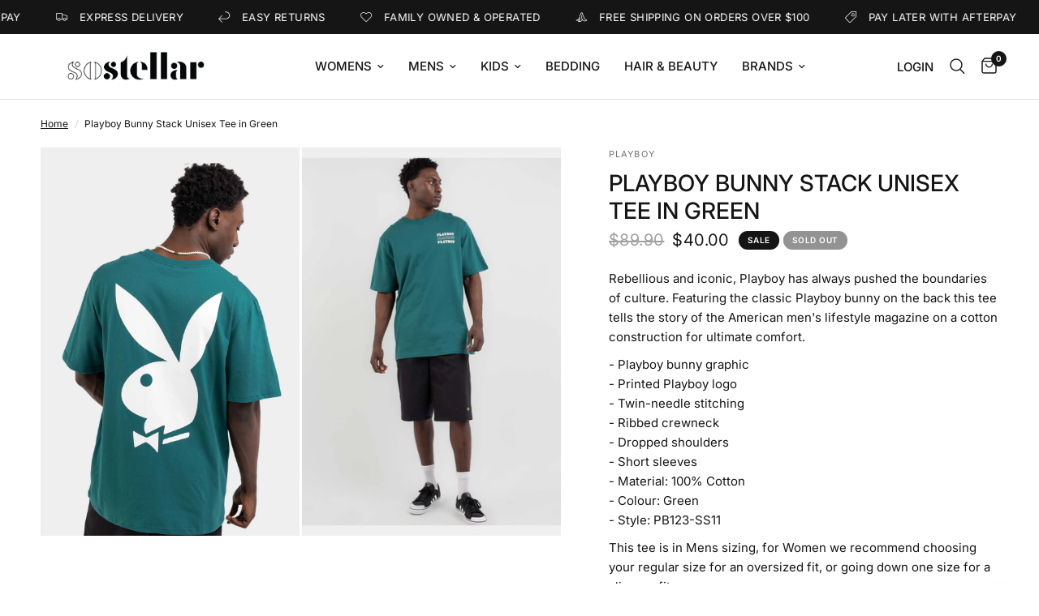

--- FILE ---
content_type: text/html; charset=utf-8
request_url: https://sostellar.co.nz/products/playboy-bunny-stack-unisex-tee-in-green/?variant=47716519575844
body_size: 46234
content:
<!doctype html><html class="no-js" lang="en" dir="ltr">
<head>
<script>
window.KiwiSizing = window.KiwiSizing === undefined ? {} : window.KiwiSizing;
KiwiSizing.shop = "e09fd3-4.myshopify.com";


KiwiSizing.data = {
  collections: "472520261924,480205340964,630838001956,477159096612,472478646564,465702846756,466348441892,466348540196,466347688228,466349752612",
  tags: "$30 Huffer Tees \u0026amp; More!,All Warehouse Clearout,FOR HIM,Mens Warehouse Clearout,Spend \u0026 save on tees!,Tshirt Flash Sale ⚡️,🌴 New Arrivals 🌴",
  product: "8929032962340",
  vendor: "Playboy",
  type: "Tees",
  title: "Playboy Bunny Stack Unisex Tee in Green",
  images: ["\/\/sostellar.co.nz\/cdn\/shop\/files\/Playboy-Bunny-Stack-Unisex-Tee-in-Green_2.jpg?v=1700125624","\/\/sostellar.co.nz\/cdn\/shop\/files\/Playboy-Bunny-Stack-Unisex-Tee-in-Green.jpg?v=1700125625"],
  options: [{"name":"Size","position":1,"values":["2XL","XL","L","M","S"]},{"name":"Colour","position":2,"values":["Green"]}],
  variants: [{"id":47716519444772,"title":"2XL \/ Green","option1":"2XL","option2":"Green","option3":null,"sku":"PB123-SS11-83-2XL","requires_shipping":true,"taxable":true,"featured_image":{"id":45941824717092,"product_id":8929032962340,"position":1,"created_at":"2023-11-16T22:07:02+13:00","updated_at":"2023-11-16T22:07:04+13:00","alt":"Playboy Bunny Stack Unisex Tee in Green","width":1705,"height":2560,"src":"\/\/sostellar.co.nz\/cdn\/shop\/files\/Playboy-Bunny-Stack-Unisex-Tee-in-Green_2.jpg?v=1700125624","variant_ids":[47716519444772,47716519477540,47716519510308,47716519543076,47716519575844]},"available":true,"name":"Playboy Bunny Stack Unisex Tee in Green - 2XL \/ Green","public_title":"2XL \/ Green","options":["2XL","Green"],"price":4000,"weight":0,"compare_at_price":8990,"inventory_management":"shopify","barcode":"PB123-SS11-83-2XL","featured_media":{"alt":"Playboy Bunny Stack Unisex Tee in Green","id":38356104446244,"position":1,"preview_image":{"aspect_ratio":0.666,"height":2560,"width":1705,"src":"\/\/sostellar.co.nz\/cdn\/shop\/files\/Playboy-Bunny-Stack-Unisex-Tee-in-Green_2.jpg?v=1700125624"}},"requires_selling_plan":false,"selling_plan_allocations":[]},{"id":47716519477540,"title":"XL \/ Green","option1":"XL","option2":"Green","option3":null,"sku":"PB123-SS11-83-XL","requires_shipping":true,"taxable":true,"featured_image":{"id":45941824717092,"product_id":8929032962340,"position":1,"created_at":"2023-11-16T22:07:02+13:00","updated_at":"2023-11-16T22:07:04+13:00","alt":"Playboy Bunny Stack Unisex Tee in Green","width":1705,"height":2560,"src":"\/\/sostellar.co.nz\/cdn\/shop\/files\/Playboy-Bunny-Stack-Unisex-Tee-in-Green_2.jpg?v=1700125624","variant_ids":[47716519444772,47716519477540,47716519510308,47716519543076,47716519575844]},"available":true,"name":"Playboy Bunny Stack Unisex Tee in Green - XL \/ Green","public_title":"XL \/ Green","options":["XL","Green"],"price":4000,"weight":0,"compare_at_price":8990,"inventory_management":"shopify","barcode":"PB123-SS11-83-XL","featured_media":{"alt":"Playboy Bunny Stack Unisex Tee in Green","id":38356104446244,"position":1,"preview_image":{"aspect_ratio":0.666,"height":2560,"width":1705,"src":"\/\/sostellar.co.nz\/cdn\/shop\/files\/Playboy-Bunny-Stack-Unisex-Tee-in-Green_2.jpg?v=1700125624"}},"requires_selling_plan":false,"selling_plan_allocations":[]},{"id":47716519510308,"title":"L \/ Green","option1":"L","option2":"Green","option3":null,"sku":"PB123-SS11-83-L","requires_shipping":true,"taxable":true,"featured_image":{"id":45941824717092,"product_id":8929032962340,"position":1,"created_at":"2023-11-16T22:07:02+13:00","updated_at":"2023-11-16T22:07:04+13:00","alt":"Playboy Bunny Stack Unisex Tee in Green","width":1705,"height":2560,"src":"\/\/sostellar.co.nz\/cdn\/shop\/files\/Playboy-Bunny-Stack-Unisex-Tee-in-Green_2.jpg?v=1700125624","variant_ids":[47716519444772,47716519477540,47716519510308,47716519543076,47716519575844]},"available":false,"name":"Playboy Bunny Stack Unisex Tee in Green - L \/ Green","public_title":"L \/ Green","options":["L","Green"],"price":4000,"weight":0,"compare_at_price":8990,"inventory_management":"shopify","barcode":"PB123-SS11-83-L","featured_media":{"alt":"Playboy Bunny Stack Unisex Tee in Green","id":38356104446244,"position":1,"preview_image":{"aspect_ratio":0.666,"height":2560,"width":1705,"src":"\/\/sostellar.co.nz\/cdn\/shop\/files\/Playboy-Bunny-Stack-Unisex-Tee-in-Green_2.jpg?v=1700125624"}},"requires_selling_plan":false,"selling_plan_allocations":[]},{"id":47716519543076,"title":"M \/ Green","option1":"M","option2":"Green","option3":null,"sku":"PB123-SS11-83-M","requires_shipping":true,"taxable":true,"featured_image":{"id":45941824717092,"product_id":8929032962340,"position":1,"created_at":"2023-11-16T22:07:02+13:00","updated_at":"2023-11-16T22:07:04+13:00","alt":"Playboy Bunny Stack Unisex Tee in Green","width":1705,"height":2560,"src":"\/\/sostellar.co.nz\/cdn\/shop\/files\/Playboy-Bunny-Stack-Unisex-Tee-in-Green_2.jpg?v=1700125624","variant_ids":[47716519444772,47716519477540,47716519510308,47716519543076,47716519575844]},"available":false,"name":"Playboy Bunny Stack Unisex Tee in Green - M \/ Green","public_title":"M \/ Green","options":["M","Green"],"price":4000,"weight":0,"compare_at_price":8990,"inventory_management":"shopify","barcode":"PB123-SS11-83-M","featured_media":{"alt":"Playboy Bunny Stack Unisex Tee in Green","id":38356104446244,"position":1,"preview_image":{"aspect_ratio":0.666,"height":2560,"width":1705,"src":"\/\/sostellar.co.nz\/cdn\/shop\/files\/Playboy-Bunny-Stack-Unisex-Tee-in-Green_2.jpg?v=1700125624"}},"requires_selling_plan":false,"selling_plan_allocations":[]},{"id":47716519575844,"title":"S \/ Green","option1":"S","option2":"Green","option3":null,"sku":"PB123-SS11-83-S","requires_shipping":true,"taxable":true,"featured_image":{"id":45941824717092,"product_id":8929032962340,"position":1,"created_at":"2023-11-16T22:07:02+13:00","updated_at":"2023-11-16T22:07:04+13:00","alt":"Playboy Bunny Stack Unisex Tee in Green","width":1705,"height":2560,"src":"\/\/sostellar.co.nz\/cdn\/shop\/files\/Playboy-Bunny-Stack-Unisex-Tee-in-Green_2.jpg?v=1700125624","variant_ids":[47716519444772,47716519477540,47716519510308,47716519543076,47716519575844]},"available":false,"name":"Playboy Bunny Stack Unisex Tee in Green - S \/ Green","public_title":"S \/ Green","options":["S","Green"],"price":4000,"weight":0,"compare_at_price":8990,"inventory_management":"shopify","barcode":"PB123-SS11-83-S","featured_media":{"alt":"Playboy Bunny Stack Unisex Tee in Green","id":38356104446244,"position":1,"preview_image":{"aspect_ratio":0.666,"height":2560,"width":1705,"src":"\/\/sostellar.co.nz\/cdn\/shop\/files\/Playboy-Bunny-Stack-Unisex-Tee-in-Green_2.jpg?v=1700125624"}},"requires_selling_plan":false,"selling_plan_allocations":[]}],
};

</script>
	<meta charset="utf-8">
	<meta http-equiv="X-UA-Compatible" content="IE=edge,chrome=1">
	<meta name="viewport" content="width=device-width, initial-scale=1, maximum-scale=5, viewport-fit=cover">
	<meta name="theme-color" content="#ffffff">
	<link rel="canonical" href="https://sostellar.co.nz/products/playboy-bunny-stack-unisex-tee-in-green">
	<link rel="preconnect" href="https://cdn.shopify.com" crossorigin>
	<link rel="preload" as="style" href="//sostellar.co.nz/cdn/shop/t/3/assets/app.css?v=87981270636320246051702352880">
<link rel="preload" as="style" href="//sostellar.co.nz/cdn/shop/t/3/assets/product.css?v=165018365023483697101702352880">
<link rel="preload" as="image" href="//sostellar.co.nz/cdn/shop/files/Playboy-Bunny-Stack-Unisex-Tee-in-Green_2_20x_crop_center.jpg?v=1700125624" imagesrcset="//sostellar.co.nz/cdn/shop/files/Playboy-Bunny-Stack-Unisex-Tee-in-Green_2_375x_crop_center.jpg?v=1700125624 375w,//sostellar.co.nz/cdn/shop/files/Playboy-Bunny-Stack-Unisex-Tee-in-Green_2_640x_crop_center.jpg?v=1700125624 640w,//sostellar.co.nz/cdn/shop/files/Playboy-Bunny-Stack-Unisex-Tee-in-Green_2_960x_crop_center.jpg?v=1700125624 960w" imagesizes="auto">



<link href="//sostellar.co.nz/cdn/shop/t/3/assets/animations.min.js?v=43857518744990237831702352880" as="script" rel="preload">

<link href="//sostellar.co.nz/cdn/shop/t/3/assets/vendor.min.js?v=157477036952821991051702352880" as="script" rel="preload">
<link href="//sostellar.co.nz/cdn/shop/t/3/assets/app.js?v=116222233021003407991702352880" as="script" rel="preload">
<link href="//sostellar.co.nz/cdn/shop/t/3/assets/slideshow.js?v=115107029526227389951702352880" as="script" rel="preload">

<script>
window.lazySizesConfig = window.lazySizesConfig || {};
window.lazySizesConfig.expand = 250;
window.lazySizesConfig.loadMode = 1;
window.lazySizesConfig.loadHidden = false;
</script>


	<link rel="icon" type="image/png" href="//sostellar.co.nz/cdn/shop/files/s-logo.png?crop=center&height=32&v=1700082886&width=32">

	<title>
	Playboy Bunny Stack Unisex Tee in Green &ndash; SoStellar
	</title>

	
	<meta name="description" content="Rebellious and iconic, Playboy has always pushed the boundaries of culture. Featuring the classic Playboy bunny on the back this tee tells the story of the American men&#39;s lifestyle magazine on a cotton construction for ultimate comfort. - Playboy bunny graphic - Printed Playboy logo - Twin-needle stitching - Ribbed cre">
	
<link rel="preconnect" href="https://fonts.shopifycdn.com" crossorigin>

<meta property="og:site_name" content="SoStellar">
<meta property="og:url" content="https://sostellar.co.nz/products/playboy-bunny-stack-unisex-tee-in-green">
<meta property="og:title" content="Playboy Bunny Stack Unisex Tee in Green">
<meta property="og:type" content="product">
<meta property="og:description" content="Rebellious and iconic, Playboy has always pushed the boundaries of culture. Featuring the classic Playboy bunny on the back this tee tells the story of the American men&#39;s lifestyle magazine on a cotton construction for ultimate comfort. - Playboy bunny graphic - Printed Playboy logo - Twin-needle stitching - Ribbed cre"><meta property="og:image" content="http://sostellar.co.nz/cdn/shop/files/Playboy-Bunny-Stack-Unisex-Tee-in-Green_2.jpg?v=1700125624">
  <meta property="og:image:secure_url" content="https://sostellar.co.nz/cdn/shop/files/Playboy-Bunny-Stack-Unisex-Tee-in-Green_2.jpg?v=1700125624">
  <meta property="og:image:width" content="1705">
  <meta property="og:image:height" content="2560"><meta property="og:price:amount" content="40.00">
  <meta property="og:price:currency" content="NZD"><meta name="twitter:card" content="summary_large_image">
<meta name="twitter:title" content="Playboy Bunny Stack Unisex Tee in Green">
<meta name="twitter:description" content="Rebellious and iconic, Playboy has always pushed the boundaries of culture. Featuring the classic Playboy bunny on the back this tee tells the story of the American men&#39;s lifestyle magazine on a cotton construction for ultimate comfort. - Playboy bunny graphic - Printed Playboy logo - Twin-needle stitching - Ribbed cre">


	<link href="//sostellar.co.nz/cdn/shop/t/3/assets/app.css?v=87981270636320246051702352880" rel="stylesheet" type="text/css" media="all" />

	<style data-shopify>
	@font-face {
  font-family: Inter;
  font-weight: 400;
  font-style: normal;
  font-display: swap;
  src: url("//sostellar.co.nz/cdn/fonts/inter/inter_n4.b2a3f24c19b4de56e8871f609e73ca7f6d2e2bb9.woff2") format("woff2"),
       url("//sostellar.co.nz/cdn/fonts/inter/inter_n4.af8052d517e0c9ffac7b814872cecc27ae1fa132.woff") format("woff");
}

@font-face {
  font-family: Inter;
  font-weight: 500;
  font-style: normal;
  font-display: swap;
  src: url("//sostellar.co.nz/cdn/fonts/inter/inter_n5.d7101d5e168594dd06f56f290dd759fba5431d97.woff2") format("woff2"),
       url("//sostellar.co.nz/cdn/fonts/inter/inter_n5.5332a76bbd27da00474c136abb1ca3cbbf259068.woff") format("woff");
}

@font-face {
  font-family: Inter;
  font-weight: 600;
  font-style: normal;
  font-display: swap;
  src: url("//sostellar.co.nz/cdn/fonts/inter/inter_n6.771af0474a71b3797eb38f3487d6fb79d43b6877.woff2") format("woff2"),
       url("//sostellar.co.nz/cdn/fonts/inter/inter_n6.88c903d8f9e157d48b73b7777d0642925bcecde7.woff") format("woff");
}

@font-face {
  font-family: Inter;
  font-weight: 400;
  font-style: italic;
  font-display: swap;
  src: url("//sostellar.co.nz/cdn/fonts/inter/inter_i4.feae1981dda792ab80d117249d9c7e0f1017e5b3.woff2") format("woff2"),
       url("//sostellar.co.nz/cdn/fonts/inter/inter_i4.62773b7113d5e5f02c71486623cf828884c85c6e.woff") format("woff");
}

@font-face {
  font-family: Inter;
  font-weight: 600;
  font-style: italic;
  font-display: swap;
  src: url("//sostellar.co.nz/cdn/fonts/inter/inter_i6.3bbe0fe1c7ee4f282f9c2e296f3e4401a48cbe19.woff2") format("woff2"),
       url("//sostellar.co.nz/cdn/fonts/inter/inter_i6.8bea21f57a10d5416ddf685e2c91682ec237876d.woff") format("woff");
}

h1,h2,h3,h4,h5,h6,
	.h1,.h2,.h3,.h4,.h5,.h6,
	.logolink.text-logo,
	.heading-font,
	.h1-xlarge,
	.h1-large,
	.customer-addresses .my-address .address-index {
		font-style: normal;
		font-weight: 400;
		font-family: Inter, sans-serif;
	}
	body,
	.body-font,
	.thb-product-detail .product-title {
		font-style: normal;
		font-weight: 400;
		font-family: Inter, sans-serif;
	}
	:root {
		--font-body-scale: 1.0;
		--font-body-line-height-scale: 1.0;
		--font-body-letter-spacing: 0.0em;
		--font-announcement-scale: 1.0;
		--font-heading-scale: 1.0;
		--font-heading-line-height-scale: 1.0;
		--font-heading-letter-spacing: 0.0em;
		--font-navigation-scale: 1.0;
		--font-product-title-scale: 1.0;
		--font-product-title-line-height-scale: 1.0;
		--button-letter-spacing: 0.02em;--bg-body: #ffffff;
			--bg-body-rgb: 255,255,255;
			--bg-body-darken: #f7f7f7;
			--payment-terms-background-color: #ffffff;--color-body: #151515;
		  --color-body-rgb: 21,21,21;--color-accent: #151515;
			--color-accent-rgb: 21,21,21;--color-border: #E2E2E2;--color-form-border: #dedede;--color-announcement-bar-text: #ffffff;--color-announcement-bar-bg: #151515;--color-header-bg: #ffffff;
			--color-header-bg-rgb: 255,255,255;--color-header-text: #151515;
			--color-header-text-rgb: 21,21,21;--color-header-links: #151515;--color-header-links-hover: #151515;--color-header-icons: #151515;--color-header-border: #E2E2E2;--solid-button-background: #151515;--solid-button-label: #ffffff;--outline-button-label: #151515;--color-price: #151515;--color-star: #6c0eff;--color-dots: #151515;--color-inventory-instock: #279A4B;--color-inventory-lowstock: #6c0eff;--section-spacing-mobile: 50px;--section-spacing-desktop: 90px;--button-border-radius: 0px;--color-badge-text: #ffffff;--color-badge-sold-out: #939393;--color-badge-sale: #151515;--badge-corner-radius: 13px;--color-footer-text: #FFFFFF;
			--color-footer-text-rgb: 255,255,255;--color-footer-link: #FFFFFF;--color-footer-link-hover: #FFFFFF;--color-footer-border: #444444;
			--color-footer-border-rgb: 68,68,68;--color-footer-bg: #151515;}
</style>


	<script>
		window.theme = window.theme || {};
		theme = {
			settings: {
				money_with_currency_format:"${{amount}}",
				cart_drawer:false,
				product_id: 8929032962340,
			},
			routes: {
				root_url: '/',
				cart_url: '/cart',
				cart_add_url: '/cart/add',
				search_url: '/search',
				cart_change_url: '/cart/change',
				cart_update_url: '/cart/update',
				predictive_search_url: '/search/suggest',
			},
			variantStrings: {
        addToCart: `Add to cart`,
        soldOut: `Sold out`,
        unavailable: `Unavailable`,
      },
			strings: {
				requiresTerms: `You must agree with the terms and conditions of sales to check out`,
			}
		};
	</script>
	<script>window.performance && window.performance.mark && window.performance.mark('shopify.content_for_header.start');</script><meta name="google-site-verification" content="Wb44J1Ghh94UA0f42oClIW4C7oKslqkbtfCOfYi6gl8">
<meta id="shopify-digital-wallet" name="shopify-digital-wallet" content="/84059652388/digital_wallets/dialog">
<meta name="shopify-checkout-api-token" content="3909c2694d54ff80fc819597254ca342">
<link rel="alternate" type="application/json+oembed" href="https://sostellar.co.nz/products/playboy-bunny-stack-unisex-tee-in-green.oembed">
<script async="async" src="/checkouts/internal/preloads.js?locale=en-NZ"></script>
<link rel="preconnect" href="https://shop.app" crossorigin="anonymous">
<script async="async" src="https://shop.app/checkouts/internal/preloads.js?locale=en-NZ&shop_id=84059652388" crossorigin="anonymous"></script>
<script id="apple-pay-shop-capabilities" type="application/json">{"shopId":84059652388,"countryCode":"NZ","currencyCode":"NZD","merchantCapabilities":["supports3DS"],"merchantId":"gid:\/\/shopify\/Shop\/84059652388","merchantName":"SoStellar","requiredBillingContactFields":["postalAddress","email","phone"],"requiredShippingContactFields":["postalAddress","email","phone"],"shippingType":"shipping","supportedNetworks":["visa","masterCard","amex","jcb"],"total":{"type":"pending","label":"SoStellar","amount":"1.00"},"shopifyPaymentsEnabled":true,"supportsSubscriptions":true}</script>
<script id="shopify-features" type="application/json">{"accessToken":"3909c2694d54ff80fc819597254ca342","betas":["rich-media-storefront-analytics"],"domain":"sostellar.co.nz","predictiveSearch":true,"shopId":84059652388,"locale":"en"}</script>
<script>var Shopify = Shopify || {};
Shopify.shop = "e09fd3-4.myshopify.com";
Shopify.locale = "en";
Shopify.currency = {"active":"NZD","rate":"1.0"};
Shopify.country = "NZ";
Shopify.theme = {"name":"Reformation [Afterpay Messaging Added 12\/10\/23]","id":163156132132,"schema_name":"Reformation","schema_version":"2.0.0","theme_store_id":1762,"role":"main"};
Shopify.theme.handle = "null";
Shopify.theme.style = {"id":null,"handle":null};
Shopify.cdnHost = "sostellar.co.nz/cdn";
Shopify.routes = Shopify.routes || {};
Shopify.routes.root = "/";</script>
<script type="module">!function(o){(o.Shopify=o.Shopify||{}).modules=!0}(window);</script>
<script>!function(o){function n(){var o=[];function n(){o.push(Array.prototype.slice.apply(arguments))}return n.q=o,n}var t=o.Shopify=o.Shopify||{};t.loadFeatures=n(),t.autoloadFeatures=n()}(window);</script>
<script>
  window.ShopifyPay = window.ShopifyPay || {};
  window.ShopifyPay.apiHost = "shop.app\/pay";
  window.ShopifyPay.redirectState = null;
</script>
<script id="shop-js-analytics" type="application/json">{"pageType":"product"}</script>
<script defer="defer" async type="module" src="//sostellar.co.nz/cdn/shopifycloud/shop-js/modules/v2/client.init-shop-cart-sync_C5BV16lS.en.esm.js"></script>
<script defer="defer" async type="module" src="//sostellar.co.nz/cdn/shopifycloud/shop-js/modules/v2/chunk.common_CygWptCX.esm.js"></script>
<script type="module">
  await import("//sostellar.co.nz/cdn/shopifycloud/shop-js/modules/v2/client.init-shop-cart-sync_C5BV16lS.en.esm.js");
await import("//sostellar.co.nz/cdn/shopifycloud/shop-js/modules/v2/chunk.common_CygWptCX.esm.js");

  window.Shopify.SignInWithShop?.initShopCartSync?.({"fedCMEnabled":true,"windoidEnabled":true});

</script>
<script>
  window.Shopify = window.Shopify || {};
  if (!window.Shopify.featureAssets) window.Shopify.featureAssets = {};
  window.Shopify.featureAssets['shop-js'] = {"shop-cart-sync":["modules/v2/client.shop-cart-sync_ZFArdW7E.en.esm.js","modules/v2/chunk.common_CygWptCX.esm.js"],"init-fed-cm":["modules/v2/client.init-fed-cm_CmiC4vf6.en.esm.js","modules/v2/chunk.common_CygWptCX.esm.js"],"shop-button":["modules/v2/client.shop-button_tlx5R9nI.en.esm.js","modules/v2/chunk.common_CygWptCX.esm.js"],"shop-cash-offers":["modules/v2/client.shop-cash-offers_DOA2yAJr.en.esm.js","modules/v2/chunk.common_CygWptCX.esm.js","modules/v2/chunk.modal_D71HUcav.esm.js"],"init-windoid":["modules/v2/client.init-windoid_sURxWdc1.en.esm.js","modules/v2/chunk.common_CygWptCX.esm.js"],"shop-toast-manager":["modules/v2/client.shop-toast-manager_ClPi3nE9.en.esm.js","modules/v2/chunk.common_CygWptCX.esm.js"],"init-shop-email-lookup-coordinator":["modules/v2/client.init-shop-email-lookup-coordinator_B8hsDcYM.en.esm.js","modules/v2/chunk.common_CygWptCX.esm.js"],"init-shop-cart-sync":["modules/v2/client.init-shop-cart-sync_C5BV16lS.en.esm.js","modules/v2/chunk.common_CygWptCX.esm.js"],"avatar":["modules/v2/client.avatar_BTnouDA3.en.esm.js"],"pay-button":["modules/v2/client.pay-button_FdsNuTd3.en.esm.js","modules/v2/chunk.common_CygWptCX.esm.js"],"init-customer-accounts":["modules/v2/client.init-customer-accounts_DxDtT_ad.en.esm.js","modules/v2/client.shop-login-button_C5VAVYt1.en.esm.js","modules/v2/chunk.common_CygWptCX.esm.js","modules/v2/chunk.modal_D71HUcav.esm.js"],"init-shop-for-new-customer-accounts":["modules/v2/client.init-shop-for-new-customer-accounts_ChsxoAhi.en.esm.js","modules/v2/client.shop-login-button_C5VAVYt1.en.esm.js","modules/v2/chunk.common_CygWptCX.esm.js","modules/v2/chunk.modal_D71HUcav.esm.js"],"shop-login-button":["modules/v2/client.shop-login-button_C5VAVYt1.en.esm.js","modules/v2/chunk.common_CygWptCX.esm.js","modules/v2/chunk.modal_D71HUcav.esm.js"],"init-customer-accounts-sign-up":["modules/v2/client.init-customer-accounts-sign-up_CPSyQ0Tj.en.esm.js","modules/v2/client.shop-login-button_C5VAVYt1.en.esm.js","modules/v2/chunk.common_CygWptCX.esm.js","modules/v2/chunk.modal_D71HUcav.esm.js"],"shop-follow-button":["modules/v2/client.shop-follow-button_Cva4Ekp9.en.esm.js","modules/v2/chunk.common_CygWptCX.esm.js","modules/v2/chunk.modal_D71HUcav.esm.js"],"checkout-modal":["modules/v2/client.checkout-modal_BPM8l0SH.en.esm.js","modules/v2/chunk.common_CygWptCX.esm.js","modules/v2/chunk.modal_D71HUcav.esm.js"],"lead-capture":["modules/v2/client.lead-capture_Bi8yE_yS.en.esm.js","modules/v2/chunk.common_CygWptCX.esm.js","modules/v2/chunk.modal_D71HUcav.esm.js"],"shop-login":["modules/v2/client.shop-login_D6lNrXab.en.esm.js","modules/v2/chunk.common_CygWptCX.esm.js","modules/v2/chunk.modal_D71HUcav.esm.js"],"payment-terms":["modules/v2/client.payment-terms_CZxnsJam.en.esm.js","modules/v2/chunk.common_CygWptCX.esm.js","modules/v2/chunk.modal_D71HUcav.esm.js"]};
</script>
<script>(function() {
  var isLoaded = false;
  function asyncLoad() {
    if (isLoaded) return;
    isLoaded = true;
    var urls = ["https:\/\/loox.io\/widget\/G3V6ySSpmr\/loox.1702735673248.js?shop=e09fd3-4.myshopify.com","https:\/\/app.sizeswatch.com\/sizeswatch.js?shop=e09fd3-4.myshopify.com","https:\/\/static.klaviyo.com\/onsite\/js\/klaviyo.js?company_id=YgsScZ\u0026shop=e09fd3-4.myshopify.com","\/\/cdn.shopify.com\/proxy\/6a8c762f4d6e778cf997a342652db6eb280819e9ef64c2bc25d6960ce1784cd3\/cdn.nfcube.com\/instafeed-0379981c34e256fab7b67c4e6924bcb5.js?shop=e09fd3-4.myshopify.com\u0026sp-cache-control=cHVibGljLCBtYXgtYWdlPTkwMA"];
    for (var i = 0; i < urls.length; i++) {
      var s = document.createElement('script');
      s.type = 'text/javascript';
      s.async = true;
      s.src = urls[i];
      var x = document.getElementsByTagName('script')[0];
      x.parentNode.insertBefore(s, x);
    }
  };
  if(window.attachEvent) {
    window.attachEvent('onload', asyncLoad);
  } else {
    window.addEventListener('load', asyncLoad, false);
  }
})();</script>
<script id="__st">var __st={"a":84059652388,"offset":46800,"reqid":"9a0ab855-f951-452d-b945-65c01cbb7581-1768633888","pageurl":"sostellar.co.nz\/products\/playboy-bunny-stack-unisex-tee-in-green?variant=47716519575844","u":"df193b63acb1","p":"product","rtyp":"product","rid":8929032962340};</script>
<script>window.ShopifyPaypalV4VisibilityTracking = true;</script>
<script id="captcha-bootstrap">!function(){'use strict';const t='contact',e='account',n='new_comment',o=[[t,t],['blogs',n],['comments',n],[t,'customer']],c=[[e,'customer_login'],[e,'guest_login'],[e,'recover_customer_password'],[e,'create_customer']],r=t=>t.map((([t,e])=>`form[action*='/${t}']:not([data-nocaptcha='true']) input[name='form_type'][value='${e}']`)).join(','),a=t=>()=>t?[...document.querySelectorAll(t)].map((t=>t.form)):[];function s(){const t=[...o],e=r(t);return a(e)}const i='password',u='form_key',d=['recaptcha-v3-token','g-recaptcha-response','h-captcha-response',i],f=()=>{try{return window.sessionStorage}catch{return}},m='__shopify_v',_=t=>t.elements[u];function p(t,e,n=!1){try{const o=window.sessionStorage,c=JSON.parse(o.getItem(e)),{data:r}=function(t){const{data:e,action:n}=t;return t[m]||n?{data:e,action:n}:{data:t,action:n}}(c);for(const[e,n]of Object.entries(r))t.elements[e]&&(t.elements[e].value=n);n&&o.removeItem(e)}catch(o){console.error('form repopulation failed',{error:o})}}const l='form_type',E='cptcha';function T(t){t.dataset[E]=!0}const w=window,h=w.document,L='Shopify',v='ce_forms',y='captcha';let A=!1;((t,e)=>{const n=(g='f06e6c50-85a8-45c8-87d0-21a2b65856fe',I='https://cdn.shopify.com/shopifycloud/storefront-forms-hcaptcha/ce_storefront_forms_captcha_hcaptcha.v1.5.2.iife.js',D={infoText:'Protected by hCaptcha',privacyText:'Privacy',termsText:'Terms'},(t,e,n)=>{const o=w[L][v],c=o.bindForm;if(c)return c(t,g,e,D).then(n);var r;o.q.push([[t,g,e,D],n]),r=I,A||(h.body.append(Object.assign(h.createElement('script'),{id:'captcha-provider',async:!0,src:r})),A=!0)});var g,I,D;w[L]=w[L]||{},w[L][v]=w[L][v]||{},w[L][v].q=[],w[L][y]=w[L][y]||{},w[L][y].protect=function(t,e){n(t,void 0,e),T(t)},Object.freeze(w[L][y]),function(t,e,n,w,h,L){const[v,y,A,g]=function(t,e,n){const i=e?o:[],u=t?c:[],d=[...i,...u],f=r(d),m=r(i),_=r(d.filter((([t,e])=>n.includes(e))));return[a(f),a(m),a(_),s()]}(w,h,L),I=t=>{const e=t.target;return e instanceof HTMLFormElement?e:e&&e.form},D=t=>v().includes(t);t.addEventListener('submit',(t=>{const e=I(t);if(!e)return;const n=D(e)&&!e.dataset.hcaptchaBound&&!e.dataset.recaptchaBound,o=_(e),c=g().includes(e)&&(!o||!o.value);(n||c)&&t.preventDefault(),c&&!n&&(function(t){try{if(!f())return;!function(t){const e=f();if(!e)return;const n=_(t);if(!n)return;const o=n.value;o&&e.removeItem(o)}(t);const e=Array.from(Array(32),(()=>Math.random().toString(36)[2])).join('');!function(t,e){_(t)||t.append(Object.assign(document.createElement('input'),{type:'hidden',name:u})),t.elements[u].value=e}(t,e),function(t,e){const n=f();if(!n)return;const o=[...t.querySelectorAll(`input[type='${i}']`)].map((({name:t})=>t)),c=[...d,...o],r={};for(const[a,s]of new FormData(t).entries())c.includes(a)||(r[a]=s);n.setItem(e,JSON.stringify({[m]:1,action:t.action,data:r}))}(t,e)}catch(e){console.error('failed to persist form',e)}}(e),e.submit())}));const S=(t,e)=>{t&&!t.dataset[E]&&(n(t,e.some((e=>e===t))),T(t))};for(const o of['focusin','change'])t.addEventListener(o,(t=>{const e=I(t);D(e)&&S(e,y())}));const B=e.get('form_key'),M=e.get(l),P=B&&M;t.addEventListener('DOMContentLoaded',(()=>{const t=y();if(P)for(const e of t)e.elements[l].value===M&&p(e,B);[...new Set([...A(),...v().filter((t=>'true'===t.dataset.shopifyCaptcha))])].forEach((e=>S(e,t)))}))}(h,new URLSearchParams(w.location.search),n,t,e,['guest_login'])})(!0,!0)}();</script>
<script integrity="sha256-4kQ18oKyAcykRKYeNunJcIwy7WH5gtpwJnB7kiuLZ1E=" data-source-attribution="shopify.loadfeatures" defer="defer" src="//sostellar.co.nz/cdn/shopifycloud/storefront/assets/storefront/load_feature-a0a9edcb.js" crossorigin="anonymous"></script>
<script crossorigin="anonymous" defer="defer" src="//sostellar.co.nz/cdn/shopifycloud/storefront/assets/shopify_pay/storefront-65b4c6d7.js?v=20250812"></script>
<script data-source-attribution="shopify.dynamic_checkout.dynamic.init">var Shopify=Shopify||{};Shopify.PaymentButton=Shopify.PaymentButton||{isStorefrontPortableWallets:!0,init:function(){window.Shopify.PaymentButton.init=function(){};var t=document.createElement("script");t.src="https://sostellar.co.nz/cdn/shopifycloud/portable-wallets/latest/portable-wallets.en.js",t.type="module",document.head.appendChild(t)}};
</script>
<script data-source-attribution="shopify.dynamic_checkout.buyer_consent">
  function portableWalletsHideBuyerConsent(e){var t=document.getElementById("shopify-buyer-consent"),n=document.getElementById("shopify-subscription-policy-button");t&&n&&(t.classList.add("hidden"),t.setAttribute("aria-hidden","true"),n.removeEventListener("click",e))}function portableWalletsShowBuyerConsent(e){var t=document.getElementById("shopify-buyer-consent"),n=document.getElementById("shopify-subscription-policy-button");t&&n&&(t.classList.remove("hidden"),t.removeAttribute("aria-hidden"),n.addEventListener("click",e))}window.Shopify?.PaymentButton&&(window.Shopify.PaymentButton.hideBuyerConsent=portableWalletsHideBuyerConsent,window.Shopify.PaymentButton.showBuyerConsent=portableWalletsShowBuyerConsent);
</script>
<script>
  function portableWalletsCleanup(e){e&&e.src&&console.error("Failed to load portable wallets script "+e.src);var t=document.querySelectorAll("shopify-accelerated-checkout .shopify-payment-button__skeleton, shopify-accelerated-checkout-cart .wallet-cart-button__skeleton"),e=document.getElementById("shopify-buyer-consent");for(let e=0;e<t.length;e++)t[e].remove();e&&e.remove()}function portableWalletsNotLoadedAsModule(e){e instanceof ErrorEvent&&"string"==typeof e.message&&e.message.includes("import.meta")&&"string"==typeof e.filename&&e.filename.includes("portable-wallets")&&(window.removeEventListener("error",portableWalletsNotLoadedAsModule),window.Shopify.PaymentButton.failedToLoad=e,"loading"===document.readyState?document.addEventListener("DOMContentLoaded",window.Shopify.PaymentButton.init):window.Shopify.PaymentButton.init())}window.addEventListener("error",portableWalletsNotLoadedAsModule);
</script>

<script type="module" src="https://sostellar.co.nz/cdn/shopifycloud/portable-wallets/latest/portable-wallets.en.js" onError="portableWalletsCleanup(this)" crossorigin="anonymous"></script>
<script nomodule>
  document.addEventListener("DOMContentLoaded", portableWalletsCleanup);
</script>

<link id="shopify-accelerated-checkout-styles" rel="stylesheet" media="screen" href="https://sostellar.co.nz/cdn/shopifycloud/portable-wallets/latest/accelerated-checkout-backwards-compat.css" crossorigin="anonymous">
<style id="shopify-accelerated-checkout-cart">
        #shopify-buyer-consent {
  margin-top: 1em;
  display: inline-block;
  width: 100%;
}

#shopify-buyer-consent.hidden {
  display: none;
}

#shopify-subscription-policy-button {
  background: none;
  border: none;
  padding: 0;
  text-decoration: underline;
  font-size: inherit;
  cursor: pointer;
}

#shopify-subscription-policy-button::before {
  box-shadow: none;
}

      </style>

<script>window.performance && window.performance.mark && window.performance.mark('shopify.content_for_header.end');</script> <!-- Header hook for plugins -->

	<script>document.documentElement.className = document.documentElement.className.replace('no-js', 'js');</script>






<script>
  function KDStrikeoutSubtotal(subtotalSelector){
    var subTotalHtml = `$0.00`.replace('"', '\"');
    var newTotalHtml = `$-0.10`.replace('"', '\"');
    document.querySelector(subtotalSelector).innerHTML = "<del class='af_del_overwrite'>"+ subTotalHtml + "</del> " + newTotalHtml;
  }
</script>

   <script>
  document.addEventListener('DOMContentLoaded', function() {
    var targetNode = document.body;
    var observerOptions = {
      childList: true,
      subtree: true
    };

    var observerCallback = function(mutationsList, observer) {
      for (var mutation of mutationsList) {
        if (mutation.type === 'childList') {
          var confirmButton = document.querySelector('.mu-custom-btn.mu-w-full.mu-rounded.mu-w-full.mu-p-4.mu-mb-3');
          if (confirmButton && confirmButton.textContent.trim() === 'Confirm') {
            confirmButton.textContent = 'add to card';
          } else if (confirmButton && confirmButton.textContent.trim() !== 'add to card') {
            confirmButton.textContent = 'add to card';
          }
        }
      }
    };

    var observer = new MutationObserver(observerCallback);
    observer.observe(targetNode, observerOptions);

    // In case the button is already in the DOM when the script runs
    var existingConfirmButton = document.querySelector('.mu-custom-btn.mu-w-full.mu-rounded.mu-w-full.mu-p-4.mu-mb-3');
    if (existingConfirmButton && existingConfirmButton.textContent.trim() === 'Confirm') {
      existingConfirmButton.textContent = 'add to card';
    } else if (existingConfirmButton && existingConfirmButton.textContent.trim() !== 'add to card') {
      existingConfirmButton.textContent = 'add to card';
    }
  });
</script>


<!-- BEGIN app block: shopify://apps/conversios-all-in-one-pixel/blocks/app-embed/cd4f446b-5a91-41c6-9c16-9ac519de9483 --><script defer>
window.cov_aio_dlv = window.cov_aio_dlv || [];

let cip = localStorage.getItem("cip");
if(!cip){
  fetch('https://api.ipify.org?format=json')
    .then(response => response.json())
    .then(data => { localStorage.setItem("cip", data.ip); });
}

function c_time() {  return Math.floor(Date.now() / 1000) }
function c_rn() {  return Math.floor(Math.random() * c_time() * c_time()); }
  let e_time =  "e_id" + c_rn();
  function c_pt(string) {
    const utf8 = new TextEncoder().encode(string);
    return crypto.subtle.digest('SHA-256', utf8).then((hashBuffer) => {
      const hashArray = Array.from(new Uint8Array(hashBuffer));
      const hashHex = hashArray
       .map((bytes) => bytes.toString(16).padStart(2, '0'))
       .join('');
      return hashHex;
    });
  }
 
 function getUserData() {
  return new Promise((resolve, reject) => {
    let collectedData = {};
    let customerData = {}; 

    collectedData.client_ip_address = cip;
    collectedData.client_user_agent = navigator.userAgent;

    const fbc = document.cookie.match(/_fbc=([^;]+)/)?.[1];
    const fbp = document.cookie.match(/_fbp=([^;]+)/)?.[1];
    if (fbc) collectedData.fbc = fbc;
    if (fbp) collectedData.fbp = fbp;

    const sc_cookie1 = document.cookie.match(/_scid=([^;]+)/)?.[1];
    if (sc_cookie1) {
      collectedData.sc_cookie1 = sc_cookie1;
      collectedData.external_id = sc_cookie1;
    }

    // Customer data
    
        resolve({ collectedData, customerData });
      
  });
}

getUserData().then(({collectedData, customerData}) => {


  
    if(!window.jQuery){
      var jqueryScript = document.createElement('script');
      jqueryScript.setAttribute('src','https://ajax.googleapis.com/ajax/libs/jquery/3.6.0/jquery.min.js');
      document.head.appendChild(jqueryScript);
    }
   
    
    cov_aio_dlv.push({   'event':'begin_datalayer',
      
      
        'cov_ga4_measurment_id':'G-8H6WNW3DLD' ,
      
      
      
      
      
      
        'cov_gads_conversion_id': 'AW-382606212',
      
      
        'cov_gads_conversion_label': 'fOfKCOqD6pwYEIS3uLYB',
      
      'cov_gads_conversions' : {
        
        
         
      },
      
      
        'cov_fb_pixel_id':'764563847530998' ,
      
      
      
      
      
      
      
      
      
      
      
      
      
      
       'conv_gads_currency'   : "NZD", 
      'fb_event_id':e_time,
      'cov_platform' : 'Shopify',
      ...(customerData.customer_id && { 'external_id': customerData.customer_id }),
      ...(customerData.email && { 'email': customerData.email }),
      ...(customerData.phone && { 'phone_number': customerData.phone }),
      'address': {
        ...(customerData.firstName && { 'first_name': customerData.firstName }),
        ...(customerData.lastName && { 'last_name': customerData.lastName }),
        ...(customerData.street && { 'street': customerData.street }),
        ...(customerData.zip && { 'postal_code': customerData.zip }),
        ...(customerData.city && { 'city': customerData.city }),
        ...(customerData.region && { 'region': customerData.region }),
        ...(customerData.country && { 'country': customerData.country })
      }
    });
    
    (function(w,d,s,l,i){w[l]=w[l]||[];w[l].push({'gtm.start':
      new Date().getTime(),event:'gtm.js'});var f=d.getElementsByTagName(s)[0],
      j=d.createElement(s),dl=l!='dataLayer'?'&l='+l:'';j.async=true;j.src=
      'https://www.googletagmanager.com/gtm.js?id='+i+dl;f.parentNode.insertBefore(j,f);
      })(window,document,'script','cov_aio_dlv','GTM-NFBBJBV2');
    console.log(" Conversios - All in one pixel App : last update - 31 Oct 2025 ");
  

  function cfbcpi(cdt) {
    
    
      const requestBody = {
        data: cdt.data,
      };
      fetch('https://graph.facebook.com/v21.0/764563847530998/events', {
        method: 'POST',
        headers: {
            'Content-Type': 'application/json',
            'Accept': 'application/json',
            'Authorization': 'Bearer [base64]'
        },
        body: JSON.stringify(requestBody)
      }).then(response=>response.json()).then()
      .catch(error => {
        console.error("Error sending event:", error);
      });
    
  }


  const fbTiktokUserData = { ...collectedData };
  delete fbTiktokUserData.sc_cookie1;
  delete fbTiktokUserData.external_id

  let ev_data_vp = {
    "data": [{
      "event_name": "PageView",
      "event_time": c_time(),
      "event_id": e_time,
      "action_source": "website",
      "event_source_url": document.location.href,
      "user_data": fbTiktokUserData
    }]
  };
  
  
     cfbcpi(ev_data_vp);
  
 

  async function eapigateway(dt, CAPIType){
    
    
    const apiUrl = 'https://app-pixel.conversios.io/app/capi-gateway';
    await fetch(apiUrl, {
      method: 'POST', 
      headers: {
        Accept: '*/*',
        'Content-Type': 'application/json',
      },
      body: JSON.stringify({data : dt , 
      CAPIType: CAPIType, 
      tiktok_pixel : "clearmeta", tiktok_token: "clearmeta" ,
      snapchat_pixel : "clearmeta", snapchat_token: "clearmeta" })
    })
    .then(response => {
      if (!response.ok) {
        throw new Error('Network response was not ok');
      }
      return response.json();
    })
    .then(data => {
      console.log('Response from server:', data);
    })
    .catch(error => {
      console.error('Error:', error);
    });
    
  }
  
  let ev_data_tiktok = {
      "event_source": "web",
      "event_source_id": "clearmeta",
      "data": [{
        "event": "PageView",
        "event_time": c_time(),
        "event_id": e_time,
        "user": fbTiktokUserData,
      }]
  };
  
  

    let ev_data_snapchat = {
    "data": [{
      "event_name": "PAGE_VIEW",
      "event_time": c_time(),
      "event_id": e_time,
      "action_source": "website",
      "event_source_url": document.location.href,
      "custom_data":{
            "event_id": e_time
      },
      "user_data": collectedData,
      "page_url":document.location.href
    }]
  };

  
  
  

});
</script>


<!-- END app block --><!-- BEGIN app block: shopify://apps/monster-cart-upsell-free-gifts/blocks/app-embed/a1b8e58a-bf1d-4e0f-8768-a387c3f643c0 --><script>  
  window.mu_version = 1.8
  
      window.mu_product = {
        ...{"id":8929032962340,"title":"Playboy Bunny Stack Unisex Tee in Green","handle":"playboy-bunny-stack-unisex-tee-in-green","description":"\u003cp\u003eRebellious and iconic, Playboy has always pushed the boundaries of culture. Featuring the classic Playboy bunny on the back this tee tells the story of the American men's lifestyle magazine on a cotton construction for ultimate comfort.\u003c\/p\u003e\n\u003cp\u003e- Playboy bunny graphic\u003cbr\u003e\n- Printed Playboy logo\u003cbr\u003e\n- Twin-needle stitching\u003cbr\u003e\n- Ribbed crewneck\u003cbr\u003e\n- Dropped shoulders\u003cbr\u003e\n- Short sleeves\u003cbr\u003e\n- Material: 100% Cotton\u003cbr\u003e\n- Colour: Green\u003cbr\u003e\n- Style: PB123-SS11\u003c\/p\u003e\n\u003cp\u003eThis tee is in Mens sizing, for Women we recommend choosing your regular size for an oversized fit, or going down one size for a slimmer fit.\u003c\/p\u003e","published_at":"2023-08-01T11:17:20+12:00","created_at":"2023-11-16T22:06:44+13:00","vendor":"Playboy","type":"Tees","tags":["$30 Huffer Tees \u0026amp; More!","All Warehouse Clearout","FOR HIM","Mens Warehouse Clearout","Spend \u0026 save on tees!","Tshirt Flash Sale ⚡️","🌴 New Arrivals 🌴"],"price":4000,"price_min":4000,"price_max":4000,"available":true,"price_varies":false,"compare_at_price":8990,"compare_at_price_min":8990,"compare_at_price_max":8990,"compare_at_price_varies":false,"variants":[{"id":47716519444772,"title":"2XL \/ Green","option1":"2XL","option2":"Green","option3":null,"sku":"PB123-SS11-83-2XL","requires_shipping":true,"taxable":true,"featured_image":{"id":45941824717092,"product_id":8929032962340,"position":1,"created_at":"2023-11-16T22:07:02+13:00","updated_at":"2023-11-16T22:07:04+13:00","alt":"Playboy Bunny Stack Unisex Tee in Green","width":1705,"height":2560,"src":"\/\/sostellar.co.nz\/cdn\/shop\/files\/Playboy-Bunny-Stack-Unisex-Tee-in-Green_2.jpg?v=1700125624","variant_ids":[47716519444772,47716519477540,47716519510308,47716519543076,47716519575844]},"available":true,"name":"Playboy Bunny Stack Unisex Tee in Green - 2XL \/ Green","public_title":"2XL \/ Green","options":["2XL","Green"],"price":4000,"weight":0,"compare_at_price":8990,"inventory_management":"shopify","barcode":"PB123-SS11-83-2XL","featured_media":{"alt":"Playboy Bunny Stack Unisex Tee in Green","id":38356104446244,"position":1,"preview_image":{"aspect_ratio":0.666,"height":2560,"width":1705,"src":"\/\/sostellar.co.nz\/cdn\/shop\/files\/Playboy-Bunny-Stack-Unisex-Tee-in-Green_2.jpg?v=1700125624"}},"requires_selling_plan":false,"selling_plan_allocations":[]},{"id":47716519477540,"title":"XL \/ Green","option1":"XL","option2":"Green","option3":null,"sku":"PB123-SS11-83-XL","requires_shipping":true,"taxable":true,"featured_image":{"id":45941824717092,"product_id":8929032962340,"position":1,"created_at":"2023-11-16T22:07:02+13:00","updated_at":"2023-11-16T22:07:04+13:00","alt":"Playboy Bunny Stack Unisex Tee in Green","width":1705,"height":2560,"src":"\/\/sostellar.co.nz\/cdn\/shop\/files\/Playboy-Bunny-Stack-Unisex-Tee-in-Green_2.jpg?v=1700125624","variant_ids":[47716519444772,47716519477540,47716519510308,47716519543076,47716519575844]},"available":true,"name":"Playboy Bunny Stack Unisex Tee in Green - XL \/ Green","public_title":"XL \/ Green","options":["XL","Green"],"price":4000,"weight":0,"compare_at_price":8990,"inventory_management":"shopify","barcode":"PB123-SS11-83-XL","featured_media":{"alt":"Playboy Bunny Stack Unisex Tee in Green","id":38356104446244,"position":1,"preview_image":{"aspect_ratio":0.666,"height":2560,"width":1705,"src":"\/\/sostellar.co.nz\/cdn\/shop\/files\/Playboy-Bunny-Stack-Unisex-Tee-in-Green_2.jpg?v=1700125624"}},"requires_selling_plan":false,"selling_plan_allocations":[]},{"id":47716519510308,"title":"L \/ Green","option1":"L","option2":"Green","option3":null,"sku":"PB123-SS11-83-L","requires_shipping":true,"taxable":true,"featured_image":{"id":45941824717092,"product_id":8929032962340,"position":1,"created_at":"2023-11-16T22:07:02+13:00","updated_at":"2023-11-16T22:07:04+13:00","alt":"Playboy Bunny Stack Unisex Tee in Green","width":1705,"height":2560,"src":"\/\/sostellar.co.nz\/cdn\/shop\/files\/Playboy-Bunny-Stack-Unisex-Tee-in-Green_2.jpg?v=1700125624","variant_ids":[47716519444772,47716519477540,47716519510308,47716519543076,47716519575844]},"available":false,"name":"Playboy Bunny Stack Unisex Tee in Green - L \/ Green","public_title":"L \/ Green","options":["L","Green"],"price":4000,"weight":0,"compare_at_price":8990,"inventory_management":"shopify","barcode":"PB123-SS11-83-L","featured_media":{"alt":"Playboy Bunny Stack Unisex Tee in Green","id":38356104446244,"position":1,"preview_image":{"aspect_ratio":0.666,"height":2560,"width":1705,"src":"\/\/sostellar.co.nz\/cdn\/shop\/files\/Playboy-Bunny-Stack-Unisex-Tee-in-Green_2.jpg?v=1700125624"}},"requires_selling_plan":false,"selling_plan_allocations":[]},{"id":47716519543076,"title":"M \/ Green","option1":"M","option2":"Green","option3":null,"sku":"PB123-SS11-83-M","requires_shipping":true,"taxable":true,"featured_image":{"id":45941824717092,"product_id":8929032962340,"position":1,"created_at":"2023-11-16T22:07:02+13:00","updated_at":"2023-11-16T22:07:04+13:00","alt":"Playboy Bunny Stack Unisex Tee in Green","width":1705,"height":2560,"src":"\/\/sostellar.co.nz\/cdn\/shop\/files\/Playboy-Bunny-Stack-Unisex-Tee-in-Green_2.jpg?v=1700125624","variant_ids":[47716519444772,47716519477540,47716519510308,47716519543076,47716519575844]},"available":false,"name":"Playboy Bunny Stack Unisex Tee in Green - M \/ Green","public_title":"M \/ Green","options":["M","Green"],"price":4000,"weight":0,"compare_at_price":8990,"inventory_management":"shopify","barcode":"PB123-SS11-83-M","featured_media":{"alt":"Playboy Bunny Stack Unisex Tee in Green","id":38356104446244,"position":1,"preview_image":{"aspect_ratio":0.666,"height":2560,"width":1705,"src":"\/\/sostellar.co.nz\/cdn\/shop\/files\/Playboy-Bunny-Stack-Unisex-Tee-in-Green_2.jpg?v=1700125624"}},"requires_selling_plan":false,"selling_plan_allocations":[]},{"id":47716519575844,"title":"S \/ Green","option1":"S","option2":"Green","option3":null,"sku":"PB123-SS11-83-S","requires_shipping":true,"taxable":true,"featured_image":{"id":45941824717092,"product_id":8929032962340,"position":1,"created_at":"2023-11-16T22:07:02+13:00","updated_at":"2023-11-16T22:07:04+13:00","alt":"Playboy Bunny Stack Unisex Tee in Green","width":1705,"height":2560,"src":"\/\/sostellar.co.nz\/cdn\/shop\/files\/Playboy-Bunny-Stack-Unisex-Tee-in-Green_2.jpg?v=1700125624","variant_ids":[47716519444772,47716519477540,47716519510308,47716519543076,47716519575844]},"available":false,"name":"Playboy Bunny Stack Unisex Tee in Green - S \/ Green","public_title":"S \/ Green","options":["S","Green"],"price":4000,"weight":0,"compare_at_price":8990,"inventory_management":"shopify","barcode":"PB123-SS11-83-S","featured_media":{"alt":"Playboy Bunny Stack Unisex Tee in Green","id":38356104446244,"position":1,"preview_image":{"aspect_ratio":0.666,"height":2560,"width":1705,"src":"\/\/sostellar.co.nz\/cdn\/shop\/files\/Playboy-Bunny-Stack-Unisex-Tee-in-Green_2.jpg?v=1700125624"}},"requires_selling_plan":false,"selling_plan_allocations":[]}],"images":["\/\/sostellar.co.nz\/cdn\/shop\/files\/Playboy-Bunny-Stack-Unisex-Tee-in-Green_2.jpg?v=1700125624","\/\/sostellar.co.nz\/cdn\/shop\/files\/Playboy-Bunny-Stack-Unisex-Tee-in-Green.jpg?v=1700125625"],"featured_image":"\/\/sostellar.co.nz\/cdn\/shop\/files\/Playboy-Bunny-Stack-Unisex-Tee-in-Green_2.jpg?v=1700125624","options":["Size","Colour"],"media":[{"alt":"Playboy Bunny Stack Unisex Tee in Green","id":38356104446244,"position":1,"preview_image":{"aspect_ratio":0.666,"height":2560,"width":1705,"src":"\/\/sostellar.co.nz\/cdn\/shop\/files\/Playboy-Bunny-Stack-Unisex-Tee-in-Green_2.jpg?v=1700125624"},"aspect_ratio":0.666,"height":2560,"media_type":"image","src":"\/\/sostellar.co.nz\/cdn\/shop\/files\/Playboy-Bunny-Stack-Unisex-Tee-in-Green_2.jpg?v=1700125624","width":1705},{"alt":"Playboy Bunny Stack Unisex Tee in Green","id":38356104479012,"position":2,"preview_image":{"aspect_ratio":0.666,"height":2560,"width":1705,"src":"\/\/sostellar.co.nz\/cdn\/shop\/files\/Playboy-Bunny-Stack-Unisex-Tee-in-Green.jpg?v=1700125625"},"aspect_ratio":0.666,"height":2560,"media_type":"image","src":"\/\/sostellar.co.nz\/cdn\/shop\/files\/Playboy-Bunny-Stack-Unisex-Tee-in-Green.jpg?v=1700125625","width":1705}],"requires_selling_plan":false,"selling_plan_groups":[],"content":"\u003cp\u003eRebellious and iconic, Playboy has always pushed the boundaries of culture. Featuring the classic Playboy bunny on the back this tee tells the story of the American men's lifestyle magazine on a cotton construction for ultimate comfort.\u003c\/p\u003e\n\u003cp\u003e- Playboy bunny graphic\u003cbr\u003e\n- Printed Playboy logo\u003cbr\u003e\n- Twin-needle stitching\u003cbr\u003e\n- Ribbed crewneck\u003cbr\u003e\n- Dropped shoulders\u003cbr\u003e\n- Short sleeves\u003cbr\u003e\n- Material: 100% Cotton\u003cbr\u003e\n- Colour: Green\u003cbr\u003e\n- Style: PB123-SS11\u003c\/p\u003e\n\u003cp\u003eThis tee is in Mens sizing, for Women we recommend choosing your regular size for an oversized fit, or going down one size for a slimmer fit.\u003c\/p\u003e"},
    collections: [{"id":472520261924,"handle":"all-products","title":"All Products","updated_at":"2026-01-14T01:15:41+13:00","body_html":"","published_at":"2024-03-01T14:09:20+13:00","sort_order":"best-selling","template_suffix":"","disjunctive":true,"rules":[{"column":"vendor","relation":"equals","condition":"Abrand"},{"column":"vendor","relation":"equals","condition":"Adidas"},{"column":"vendor","relation":"equals","condition":"Bondi Sands"},{"column":"vendor","relation":"equals","condition":"Brixton"},{"column":"vendor","relation":"equals","condition":"Calvin Klein"},{"column":"vendor","relation":"equals","condition":"Cartel \u0026 Willow"},{"column":"vendor","relation":"equals","condition":"Champion"},{"column":"vendor","relation":"equals","condition":"Converse"},{"column":"vendor","relation":"equals","condition":"Fila"},{"column":"vendor","relation":"equals","condition":"Freedom Moses"},{"column":"vendor","relation":"equals","condition":"Happy Socks"},{"column":"vendor","relation":"equals","condition":"Harley Davidson"},{"column":"vendor","relation":"equals","condition":"Havaianas"},{"column":"vendor","relation":"equals","condition":"Huffer"},{"column":"vendor","relation":"equals","condition":"Hugo Boss"},{"column":"vendor","relation":"equals","condition":"Joico"},{"column":"vendor","relation":"equals","condition":"K-way"},{"column":"vendor","relation":"equals","condition":"Kappa"},{"column":"vendor","relation":"equals","condition":"Loreal"},{"column":"vendor","relation":"equals","condition":"M.A.C"},{"column":"vendor","relation":"equals","condition":"Majestic"},{"column":"vendor","relation":"equals","condition":"Outerstuff"},{"column":"vendor","relation":"equals","condition":"Mitchell \u0026 Ness"},{"column":"vendor","relation":"equals","condition":"Minkpink"},{"column":"vendor","relation":"equals","condition":"NCAA"},{"column":"vendor","relation":"equals","condition":"Nascar"},{"column":"vendor","relation":"equals","condition":"Neuw"},{"column":"vendor","relation":"equals","condition":"Olaplex"},{"column":"vendor","relation":"equals","condition":"One teaspoon"},{"column":"vendor","relation":"equals","condition":"Playboy"},{"column":"vendor","relation":"equals","condition":"Rollas"},{"column":"vendor","relation":"equals","condition":"SoStellar"},{"column":"vendor","relation":"equals","condition":"St Tropez"},{"column":"vendor","relation":"equals","condition":"Standard Procedure"},{"column":"vendor","relation":"equals","condition":"Staple The Label"},{"column":"vendor","relation":"equals","condition":"The People VS"},{"column":"vendor","relation":"equals","condition":"Tigi"},{"column":"vendor","relation":"equals","condition":"Tommy Hilfiger"},{"column":"vendor","relation":"equals","condition":"Vans"},{"column":"vendor","relation":"equals","condition":"Vintage L.A Rocks"}],"published_scope":"global"},{"id":480205340964,"handle":"all-products-excl-samples-seconds-etc","updated_at":"2026-01-14T01:15:41+13:00","published_at":"2024-08-01T12:55:20+12:00","sort_order":"best-selling","template_suffix":"","published_scope":"global","title":"All products (excl. samples, seconds etc)","body_html":""},{"id":630838001956,"handle":"christmas-best-sellers","updated_at":"2026-01-13T01:14:33+13:00","published_at":"2024-12-18T10:48:56+13:00","sort_order":"best-selling","template_suffix":"","published_scope":"global","title":"Christmas Best Sellers","body_html":""},{"id":477159096612,"handle":"influencer-gifting-june-2024","updated_at":"2026-01-14T01:15:41+13:00","published_at":"2024-05-31T09:21:26+12:00","sort_order":"created-desc","template_suffix":"","published_scope":"web","title":"Influencer Gifting JUNE 2024","body_html":""},{"id":472478646564,"handle":"all-tees","updated_at":"2026-01-10T01:17:26+13:00","published_at":"2024-02-29T15:17:10+13:00","sort_order":"best-selling","template_suffix":"","published_scope":"global","title":"Mens \u0026 Womens Tees","body_html":""},{"id":465702846756,"handle":"mens","updated_at":"2026-01-14T01:15:41+13:00","published_at":"2023-11-04T16:08:37+13:00","sort_order":"created-desc","template_suffix":"","published_scope":"web","title":"Mens All Products","body_html":""},{"id":466348441892,"handle":"whats-new-mens","updated_at":"2026-01-14T01:15:41+13:00","published_at":"2023-11-16T21:21:53+13:00","sort_order":"created-desc","template_suffix":"","published_scope":"global","title":"Mens New In","body_html":""},{"id":466348540196,"handle":"all-clothing","updated_at":"2026-01-14T01:15:41+13:00","published_at":"2023-11-16T21:21:54+13:00","sort_order":"created-desc","template_suffix":"","published_scope":"global","title":"Mens Shop All","body_html":""},{"id":466347688228,"handle":"tees","updated_at":"2025-12-16T01:18:35+13:00","published_at":"2023-11-16T21:21:42+13:00","sort_order":"created-desc","template_suffix":"","published_scope":"global","title":"Mens Tees \u0026 Shirts","body_html":""},{"id":466349752612,"handle":"playboy","updated_at":"2026-01-02T01:14:06+13:00","published_at":"2023-11-16T21:22:17+13:00","sort_order":"manual","template_suffix":"playboy","published_scope":"global","title":"Playboy","body_html":""}],
    inventory:{"47716519444772": 1,"47716519477540": 3,"47716519510308": 0,"47716519543076": 0,"47716519575844": 0},
        has_only_default_variant: false,
        
      }
  
    window.mu_currencies = [{"name": "Australian Dollar", "iso_code": "AUD", "symbol": "$"},{"name": "New Zealand Dollar", "iso_code": "NZD", "symbol": "$"},];
    window.mu_origin = 'sostellar.co.nz';
    window.mu_myshopify_domain = 'e09fd3-4.myshopify.com';
    window.mu_cart_currency= 'NZD';
    window.mu_cart_items = [];
    window.mu_money_format = '${{amount}}';
    
    
    
    window.mu_send_gtag_atc = true
    
    
    window.mu_apply_discount_before_checkout = true
    
    
    window.show_item_properties = true
    
    
    
    
    
    window.mu_bag_selector = [];
    
    
    window.mu_hide_when_opened = "";
    
</script>
  <link rel="stylesheet"  href="https://cdnjs.cloudflare.com/ajax/libs/slick-carousel/1.6.0/slick.min.css" />
  <link rel="stylesheet" href="https://cdnjs.cloudflare.com/ajax/libs/slick-carousel/1.6.0/slick-theme.min.css" /><script>
    // custom code here
</script>
  <script>console.log("%cMU: Version 1 in use", "color: white; background: #dc3545; padding: 2px 6px; border-radius: 3px;");</script>
  <script async src="https://cdn.shopify.com/extensions/019b8c0a-9b7a-7f32-ba3d-a373967f46fb/monster-upsells-v2-689/assets/webfont.js"></script>
  
    <link href="https://cdn.shopify.com/extensions/019b8c0a-9b7a-7f32-ba3d-a373967f46fb/monster-upsells-v2-689/assets/cart.css" rel="stylesheet">
    <script type="text/javascript">
      window.assetsPath = "https://cdn.shopify.com/extensions/019b8c0a-9b7a-7f32-ba3d-a373967f46fb/monster-upsells-v2-689/assets/cart_renderer.js".split("cart_renderer.js")[0]
    </script>
    <script async src="https://cdn.shopify.com/extensions/019b8c0a-9b7a-7f32-ba3d-a373967f46fb/monster-upsells-v2-689/assets/cart_renderer.js"></script>
  



<!-- END app block --><!-- BEGIN app block: shopify://apps/klaviyo-email-marketing-sms/blocks/klaviyo-onsite-embed/2632fe16-c075-4321-a88b-50b567f42507 -->












  <script async src="https://static.klaviyo.com/onsite/js/YgsScZ/klaviyo.js?company_id=YgsScZ"></script>
  <script>!function(){if(!window.klaviyo){window._klOnsite=window._klOnsite||[];try{window.klaviyo=new Proxy({},{get:function(n,i){return"push"===i?function(){var n;(n=window._klOnsite).push.apply(n,arguments)}:function(){for(var n=arguments.length,o=new Array(n),w=0;w<n;w++)o[w]=arguments[w];var t="function"==typeof o[o.length-1]?o.pop():void 0,e=new Promise((function(n){window._klOnsite.push([i].concat(o,[function(i){t&&t(i),n(i)}]))}));return e}}})}catch(n){window.klaviyo=window.klaviyo||[],window.klaviyo.push=function(){var n;(n=window._klOnsite).push.apply(n,arguments)}}}}();</script>

  
    <script id="viewed_product">
      if (item == null) {
        var _learnq = _learnq || [];

        var MetafieldReviews = null
        var MetafieldYotpoRating = null
        var MetafieldYotpoCount = null
        var MetafieldLooxRating = null
        var MetafieldLooxCount = null
        var okendoProduct = null
        var okendoProductReviewCount = null
        var okendoProductReviewAverageValue = null
        try {
          // The following fields are used for Customer Hub recently viewed in order to add reviews.
          // This information is not part of __kla_viewed. Instead, it is part of __kla_viewed_reviewed_items
          MetafieldReviews = {};
          MetafieldYotpoRating = null
          MetafieldYotpoCount = null
          MetafieldLooxRating = null
          MetafieldLooxCount = null

          okendoProduct = null
          // If the okendo metafield is not legacy, it will error, which then requires the new json formatted data
          if (okendoProduct && 'error' in okendoProduct) {
            okendoProduct = null
          }
          okendoProductReviewCount = okendoProduct ? okendoProduct.reviewCount : null
          okendoProductReviewAverageValue = okendoProduct ? okendoProduct.reviewAverageValue : null
        } catch (error) {
          console.error('Error in Klaviyo onsite reviews tracking:', error);
        }

        var item = {
          Name: "Playboy Bunny Stack Unisex Tee in Green",
          ProductID: 8929032962340,
          Categories: ["All Products","All products (excl. samples, seconds etc)","Christmas Best Sellers","Influencer Gifting JUNE 2024","Mens \u0026 Womens Tees","Mens All Products","Mens New In","Mens Shop All","Mens Tees \u0026 Shirts","Playboy"],
          ImageURL: "https://sostellar.co.nz/cdn/shop/files/Playboy-Bunny-Stack-Unisex-Tee-in-Green_2_grande.jpg?v=1700125624",
          URL: "https://sostellar.co.nz/products/playboy-bunny-stack-unisex-tee-in-green",
          Brand: "Playboy",
          Price: "$40.00",
          Value: "40.00",
          CompareAtPrice: "$89.90"
        };
        _learnq.push(['track', 'Viewed Product', item]);
        _learnq.push(['trackViewedItem', {
          Title: item.Name,
          ItemId: item.ProductID,
          Categories: item.Categories,
          ImageUrl: item.ImageURL,
          Url: item.URL,
          Metadata: {
            Brand: item.Brand,
            Price: item.Price,
            Value: item.Value,
            CompareAtPrice: item.CompareAtPrice
          },
          metafields:{
            reviews: MetafieldReviews,
            yotpo:{
              rating: MetafieldYotpoRating,
              count: MetafieldYotpoCount,
            },
            loox:{
              rating: MetafieldLooxRating,
              count: MetafieldLooxCount,
            },
            okendo: {
              rating: okendoProductReviewAverageValue,
              count: okendoProductReviewCount,
            }
          }
        }]);
      }
    </script>
  




  <script>
    window.klaviyoReviewsProductDesignMode = false
  </script>







<!-- END app block --><script src="https://cdn.shopify.com/extensions/019b54c3-e4da-713c-b8fc-a6f94943966a/shopify-app-vue-template-45/assets/app.js" type="text/javascript" defer="defer"></script>
<link href="https://monorail-edge.shopifysvc.com" rel="dns-prefetch">
<script>(function(){if ("sendBeacon" in navigator && "performance" in window) {try {var session_token_from_headers = performance.getEntriesByType('navigation')[0].serverTiming.find(x => x.name == '_s').description;} catch {var session_token_from_headers = undefined;}var session_cookie_matches = document.cookie.match(/_shopify_s=([^;]*)/);var session_token_from_cookie = session_cookie_matches && session_cookie_matches.length === 2 ? session_cookie_matches[1] : "";var session_token = session_token_from_headers || session_token_from_cookie || "";function handle_abandonment_event(e) {var entries = performance.getEntries().filter(function(entry) {return /monorail-edge.shopifysvc.com/.test(entry.name);});if (!window.abandonment_tracked && entries.length === 0) {window.abandonment_tracked = true;var currentMs = Date.now();var navigation_start = performance.timing.navigationStart;var payload = {shop_id: 84059652388,url: window.location.href,navigation_start,duration: currentMs - navigation_start,session_token,page_type: "product"};window.navigator.sendBeacon("https://monorail-edge.shopifysvc.com/v1/produce", JSON.stringify({schema_id: "online_store_buyer_site_abandonment/1.1",payload: payload,metadata: {event_created_at_ms: currentMs,event_sent_at_ms: currentMs}}));}}window.addEventListener('pagehide', handle_abandonment_event);}}());</script>
<script id="web-pixels-manager-setup">(function e(e,d,r,n,o){if(void 0===o&&(o={}),!Boolean(null===(a=null===(i=window.Shopify)||void 0===i?void 0:i.analytics)||void 0===a?void 0:a.replayQueue)){var i,a;window.Shopify=window.Shopify||{};var t=window.Shopify;t.analytics=t.analytics||{};var s=t.analytics;s.replayQueue=[],s.publish=function(e,d,r){return s.replayQueue.push([e,d,r]),!0};try{self.performance.mark("wpm:start")}catch(e){}var l=function(){var e={modern:/Edge?\/(1{2}[4-9]|1[2-9]\d|[2-9]\d{2}|\d{4,})\.\d+(\.\d+|)|Firefox\/(1{2}[4-9]|1[2-9]\d|[2-9]\d{2}|\d{4,})\.\d+(\.\d+|)|Chrom(ium|e)\/(9{2}|\d{3,})\.\d+(\.\d+|)|(Maci|X1{2}).+ Version\/(15\.\d+|(1[6-9]|[2-9]\d|\d{3,})\.\d+)([,.]\d+|)( \(\w+\)|)( Mobile\/\w+|) Safari\/|Chrome.+OPR\/(9{2}|\d{3,})\.\d+\.\d+|(CPU[ +]OS|iPhone[ +]OS|CPU[ +]iPhone|CPU IPhone OS|CPU iPad OS)[ +]+(15[._]\d+|(1[6-9]|[2-9]\d|\d{3,})[._]\d+)([._]\d+|)|Android:?[ /-](13[3-9]|1[4-9]\d|[2-9]\d{2}|\d{4,})(\.\d+|)(\.\d+|)|Android.+Firefox\/(13[5-9]|1[4-9]\d|[2-9]\d{2}|\d{4,})\.\d+(\.\d+|)|Android.+Chrom(ium|e)\/(13[3-9]|1[4-9]\d|[2-9]\d{2}|\d{4,})\.\d+(\.\d+|)|SamsungBrowser\/([2-9]\d|\d{3,})\.\d+/,legacy:/Edge?\/(1[6-9]|[2-9]\d|\d{3,})\.\d+(\.\d+|)|Firefox\/(5[4-9]|[6-9]\d|\d{3,})\.\d+(\.\d+|)|Chrom(ium|e)\/(5[1-9]|[6-9]\d|\d{3,})\.\d+(\.\d+|)([\d.]+$|.*Safari\/(?![\d.]+ Edge\/[\d.]+$))|(Maci|X1{2}).+ Version\/(10\.\d+|(1[1-9]|[2-9]\d|\d{3,})\.\d+)([,.]\d+|)( \(\w+\)|)( Mobile\/\w+|) Safari\/|Chrome.+OPR\/(3[89]|[4-9]\d|\d{3,})\.\d+\.\d+|(CPU[ +]OS|iPhone[ +]OS|CPU[ +]iPhone|CPU IPhone OS|CPU iPad OS)[ +]+(10[._]\d+|(1[1-9]|[2-9]\d|\d{3,})[._]\d+)([._]\d+|)|Android:?[ /-](13[3-9]|1[4-9]\d|[2-9]\d{2}|\d{4,})(\.\d+|)(\.\d+|)|Mobile Safari.+OPR\/([89]\d|\d{3,})\.\d+\.\d+|Android.+Firefox\/(13[5-9]|1[4-9]\d|[2-9]\d{2}|\d{4,})\.\d+(\.\d+|)|Android.+Chrom(ium|e)\/(13[3-9]|1[4-9]\d|[2-9]\d{2}|\d{4,})\.\d+(\.\d+|)|Android.+(UC? ?Browser|UCWEB|U3)[ /]?(15\.([5-9]|\d{2,})|(1[6-9]|[2-9]\d|\d{3,})\.\d+)\.\d+|SamsungBrowser\/(5\.\d+|([6-9]|\d{2,})\.\d+)|Android.+MQ{2}Browser\/(14(\.(9|\d{2,})|)|(1[5-9]|[2-9]\d|\d{3,})(\.\d+|))(\.\d+|)|K[Aa][Ii]OS\/(3\.\d+|([4-9]|\d{2,})\.\d+)(\.\d+|)/},d=e.modern,r=e.legacy,n=navigator.userAgent;return n.match(d)?"modern":n.match(r)?"legacy":"unknown"}(),u="modern"===l?"modern":"legacy",c=(null!=n?n:{modern:"",legacy:""})[u],f=function(e){return[e.baseUrl,"/wpm","/b",e.hashVersion,"modern"===e.buildTarget?"m":"l",".js"].join("")}({baseUrl:d,hashVersion:r,buildTarget:u}),m=function(e){var d=e.version,r=e.bundleTarget,n=e.surface,o=e.pageUrl,i=e.monorailEndpoint;return{emit:function(e){var a=e.status,t=e.errorMsg,s=(new Date).getTime(),l=JSON.stringify({metadata:{event_sent_at_ms:s},events:[{schema_id:"web_pixels_manager_load/3.1",payload:{version:d,bundle_target:r,page_url:o,status:a,surface:n,error_msg:t},metadata:{event_created_at_ms:s}}]});if(!i)return console&&console.warn&&console.warn("[Web Pixels Manager] No Monorail endpoint provided, skipping logging."),!1;try{return self.navigator.sendBeacon.bind(self.navigator)(i,l)}catch(e){}var u=new XMLHttpRequest;try{return u.open("POST",i,!0),u.setRequestHeader("Content-Type","text/plain"),u.send(l),!0}catch(e){return console&&console.warn&&console.warn("[Web Pixels Manager] Got an unhandled error while logging to Monorail."),!1}}}}({version:r,bundleTarget:l,surface:e.surface,pageUrl:self.location.href,monorailEndpoint:e.monorailEndpoint});try{o.browserTarget=l,function(e){var d=e.src,r=e.async,n=void 0===r||r,o=e.onload,i=e.onerror,a=e.sri,t=e.scriptDataAttributes,s=void 0===t?{}:t,l=document.createElement("script"),u=document.querySelector("head"),c=document.querySelector("body");if(l.async=n,l.src=d,a&&(l.integrity=a,l.crossOrigin="anonymous"),s)for(var f in s)if(Object.prototype.hasOwnProperty.call(s,f))try{l.dataset[f]=s[f]}catch(e){}if(o&&l.addEventListener("load",o),i&&l.addEventListener("error",i),u)u.appendChild(l);else{if(!c)throw new Error("Did not find a head or body element to append the script");c.appendChild(l)}}({src:f,async:!0,onload:function(){if(!function(){var e,d;return Boolean(null===(d=null===(e=window.Shopify)||void 0===e?void 0:e.analytics)||void 0===d?void 0:d.initialized)}()){var d=window.webPixelsManager.init(e)||void 0;if(d){var r=window.Shopify.analytics;r.replayQueue.forEach((function(e){var r=e[0],n=e[1],o=e[2];d.publishCustomEvent(r,n,o)})),r.replayQueue=[],r.publish=d.publishCustomEvent,r.visitor=d.visitor,r.initialized=!0}}},onerror:function(){return m.emit({status:"failed",errorMsg:"".concat(f," has failed to load")})},sri:function(e){var d=/^sha384-[A-Za-z0-9+/=]+$/;return"string"==typeof e&&d.test(e)}(c)?c:"",scriptDataAttributes:o}),m.emit({status:"loading"})}catch(e){m.emit({status:"failed",errorMsg:(null==e?void 0:e.message)||"Unknown error"})}}})({shopId: 84059652388,storefrontBaseUrl: "https://sostellar.co.nz",extensionsBaseUrl: "https://extensions.shopifycdn.com/cdn/shopifycloud/web-pixels-manager",monorailEndpoint: "https://monorail-edge.shopifysvc.com/unstable/produce_batch",surface: "storefront-renderer",enabledBetaFlags: ["2dca8a86"],webPixelsConfigList: [{"id":"855245092","configuration":"{\"config\":\"{\\\"pixel_id\\\":\\\"GT-T9W738J\\\",\\\"target_country\\\":\\\"NZ\\\",\\\"gtag_events\\\":[{\\\"type\\\":\\\"purchase\\\",\\\"action_label\\\":\\\"MC-SN8CRYW3E3\\\"},{\\\"type\\\":\\\"page_view\\\",\\\"action_label\\\":\\\"MC-SN8CRYW3E3\\\"},{\\\"type\\\":\\\"view_item\\\",\\\"action_label\\\":\\\"MC-SN8CRYW3E3\\\"}],\\\"enable_monitoring_mode\\\":false}\"}","eventPayloadVersion":"v1","runtimeContext":"OPEN","scriptVersion":"b2a88bafab3e21179ed38636efcd8a93","type":"APP","apiClientId":1780363,"privacyPurposes":[],"dataSharingAdjustments":{"protectedCustomerApprovalScopes":["read_customer_address","read_customer_email","read_customer_name","read_customer_personal_data","read_customer_phone"]}},{"id":"249889060","configuration":"{\"pixel_id\":\"764563847530998\",\"pixel_type\":\"facebook_pixel\",\"metaapp_system_user_token\":\"-\"}","eventPayloadVersion":"v1","runtimeContext":"OPEN","scriptVersion":"ca16bc87fe92b6042fbaa3acc2fbdaa6","type":"APP","apiClientId":2329312,"privacyPurposes":["ANALYTICS","MARKETING","SALE_OF_DATA"],"dataSharingAdjustments":{"protectedCustomerApprovalScopes":["read_customer_address","read_customer_email","read_customer_name","read_customer_personal_data","read_customer_phone"]}},{"id":"71467300","eventPayloadVersion":"1","runtimeContext":"LAX","scriptVersion":"1","type":"CUSTOM","privacyPurposes":["ANALYTICS","MARKETING","SALE_OF_DATA"],"name":"Meta Pixel"},{"id":"shopify-app-pixel","configuration":"{}","eventPayloadVersion":"v1","runtimeContext":"STRICT","scriptVersion":"0450","apiClientId":"shopify-pixel","type":"APP","privacyPurposes":["ANALYTICS","MARKETING"]},{"id":"shopify-custom-pixel","eventPayloadVersion":"v1","runtimeContext":"LAX","scriptVersion":"0450","apiClientId":"shopify-pixel","type":"CUSTOM","privacyPurposes":["ANALYTICS","MARKETING"]}],isMerchantRequest: false,initData: {"shop":{"name":"SoStellar","paymentSettings":{"currencyCode":"NZD"},"myshopifyDomain":"e09fd3-4.myshopify.com","countryCode":"NZ","storefrontUrl":"https:\/\/sostellar.co.nz"},"customer":null,"cart":null,"checkout":null,"productVariants":[{"price":{"amount":40.0,"currencyCode":"NZD"},"product":{"title":"Playboy Bunny Stack Unisex Tee in Green","vendor":"Playboy","id":"8929032962340","untranslatedTitle":"Playboy Bunny Stack Unisex Tee in Green","url":"\/products\/playboy-bunny-stack-unisex-tee-in-green","type":"Tees"},"id":"47716519444772","image":{"src":"\/\/sostellar.co.nz\/cdn\/shop\/files\/Playboy-Bunny-Stack-Unisex-Tee-in-Green_2.jpg?v=1700125624"},"sku":"PB123-SS11-83-2XL","title":"2XL \/ Green","untranslatedTitle":"2XL \/ Green"},{"price":{"amount":40.0,"currencyCode":"NZD"},"product":{"title":"Playboy Bunny Stack Unisex Tee in Green","vendor":"Playboy","id":"8929032962340","untranslatedTitle":"Playboy Bunny Stack Unisex Tee in Green","url":"\/products\/playboy-bunny-stack-unisex-tee-in-green","type":"Tees"},"id":"47716519477540","image":{"src":"\/\/sostellar.co.nz\/cdn\/shop\/files\/Playboy-Bunny-Stack-Unisex-Tee-in-Green_2.jpg?v=1700125624"},"sku":"PB123-SS11-83-XL","title":"XL \/ Green","untranslatedTitle":"XL \/ Green"},{"price":{"amount":40.0,"currencyCode":"NZD"},"product":{"title":"Playboy Bunny Stack Unisex Tee in Green","vendor":"Playboy","id":"8929032962340","untranslatedTitle":"Playboy Bunny Stack Unisex Tee in Green","url":"\/products\/playboy-bunny-stack-unisex-tee-in-green","type":"Tees"},"id":"47716519510308","image":{"src":"\/\/sostellar.co.nz\/cdn\/shop\/files\/Playboy-Bunny-Stack-Unisex-Tee-in-Green_2.jpg?v=1700125624"},"sku":"PB123-SS11-83-L","title":"L \/ Green","untranslatedTitle":"L \/ Green"},{"price":{"amount":40.0,"currencyCode":"NZD"},"product":{"title":"Playboy Bunny Stack Unisex Tee in Green","vendor":"Playboy","id":"8929032962340","untranslatedTitle":"Playboy Bunny Stack Unisex Tee in Green","url":"\/products\/playboy-bunny-stack-unisex-tee-in-green","type":"Tees"},"id":"47716519543076","image":{"src":"\/\/sostellar.co.nz\/cdn\/shop\/files\/Playboy-Bunny-Stack-Unisex-Tee-in-Green_2.jpg?v=1700125624"},"sku":"PB123-SS11-83-M","title":"M \/ Green","untranslatedTitle":"M \/ Green"},{"price":{"amount":40.0,"currencyCode":"NZD"},"product":{"title":"Playboy Bunny Stack Unisex Tee in Green","vendor":"Playboy","id":"8929032962340","untranslatedTitle":"Playboy Bunny Stack Unisex Tee in Green","url":"\/products\/playboy-bunny-stack-unisex-tee-in-green","type":"Tees"},"id":"47716519575844","image":{"src":"\/\/sostellar.co.nz\/cdn\/shop\/files\/Playboy-Bunny-Stack-Unisex-Tee-in-Green_2.jpg?v=1700125624"},"sku":"PB123-SS11-83-S","title":"S \/ Green","untranslatedTitle":"S \/ Green"}],"purchasingCompany":null},},"https://sostellar.co.nz/cdn","fcfee988w5aeb613cpc8e4bc33m6693e112",{"modern":"","legacy":""},{"shopId":"84059652388","storefrontBaseUrl":"https:\/\/sostellar.co.nz","extensionBaseUrl":"https:\/\/extensions.shopifycdn.com\/cdn\/shopifycloud\/web-pixels-manager","surface":"storefront-renderer","enabledBetaFlags":"[\"2dca8a86\"]","isMerchantRequest":"false","hashVersion":"fcfee988w5aeb613cpc8e4bc33m6693e112","publish":"custom","events":"[[\"page_viewed\",{}],[\"product_viewed\",{\"productVariant\":{\"price\":{\"amount\":40.0,\"currencyCode\":\"NZD\"},\"product\":{\"title\":\"Playboy Bunny Stack Unisex Tee in Green\",\"vendor\":\"Playboy\",\"id\":\"8929032962340\",\"untranslatedTitle\":\"Playboy Bunny Stack Unisex Tee in Green\",\"url\":\"\/products\/playboy-bunny-stack-unisex-tee-in-green\",\"type\":\"Tees\"},\"id\":\"47716519575844\",\"image\":{\"src\":\"\/\/sostellar.co.nz\/cdn\/shop\/files\/Playboy-Bunny-Stack-Unisex-Tee-in-Green_2.jpg?v=1700125624\"},\"sku\":\"PB123-SS11-83-S\",\"title\":\"S \/ Green\",\"untranslatedTitle\":\"S \/ Green\"}}]]"});</script><script>
  window.ShopifyAnalytics = window.ShopifyAnalytics || {};
  window.ShopifyAnalytics.meta = window.ShopifyAnalytics.meta || {};
  window.ShopifyAnalytics.meta.currency = 'NZD';
  var meta = {"product":{"id":8929032962340,"gid":"gid:\/\/shopify\/Product\/8929032962340","vendor":"Playboy","type":"Tees","handle":"playboy-bunny-stack-unisex-tee-in-green","variants":[{"id":47716519444772,"price":4000,"name":"Playboy Bunny Stack Unisex Tee in Green - 2XL \/ Green","public_title":"2XL \/ Green","sku":"PB123-SS11-83-2XL"},{"id":47716519477540,"price":4000,"name":"Playboy Bunny Stack Unisex Tee in Green - XL \/ Green","public_title":"XL \/ Green","sku":"PB123-SS11-83-XL"},{"id":47716519510308,"price":4000,"name":"Playboy Bunny Stack Unisex Tee in Green - L \/ Green","public_title":"L \/ Green","sku":"PB123-SS11-83-L"},{"id":47716519543076,"price":4000,"name":"Playboy Bunny Stack Unisex Tee in Green - M \/ Green","public_title":"M \/ Green","sku":"PB123-SS11-83-M"},{"id":47716519575844,"price":4000,"name":"Playboy Bunny Stack Unisex Tee in Green - S \/ Green","public_title":"S \/ Green","sku":"PB123-SS11-83-S"}],"remote":false},"page":{"pageType":"product","resourceType":"product","resourceId":8929032962340,"requestId":"9a0ab855-f951-452d-b945-65c01cbb7581-1768633888"}};
  for (var attr in meta) {
    window.ShopifyAnalytics.meta[attr] = meta[attr];
  }
</script>
<script class="analytics">
  (function () {
    var customDocumentWrite = function(content) {
      var jquery = null;

      if (window.jQuery) {
        jquery = window.jQuery;
      } else if (window.Checkout && window.Checkout.$) {
        jquery = window.Checkout.$;
      }

      if (jquery) {
        jquery('body').append(content);
      }
    };

    var hasLoggedConversion = function(token) {
      if (token) {
        return document.cookie.indexOf('loggedConversion=' + token) !== -1;
      }
      return false;
    }

    var setCookieIfConversion = function(token) {
      if (token) {
        var twoMonthsFromNow = new Date(Date.now());
        twoMonthsFromNow.setMonth(twoMonthsFromNow.getMonth() + 2);

        document.cookie = 'loggedConversion=' + token + '; expires=' + twoMonthsFromNow;
      }
    }

    var trekkie = window.ShopifyAnalytics.lib = window.trekkie = window.trekkie || [];
    if (trekkie.integrations) {
      return;
    }
    trekkie.methods = [
      'identify',
      'page',
      'ready',
      'track',
      'trackForm',
      'trackLink'
    ];
    trekkie.factory = function(method) {
      return function() {
        var args = Array.prototype.slice.call(arguments);
        args.unshift(method);
        trekkie.push(args);
        return trekkie;
      };
    };
    for (var i = 0; i < trekkie.methods.length; i++) {
      var key = trekkie.methods[i];
      trekkie[key] = trekkie.factory(key);
    }
    trekkie.load = function(config) {
      trekkie.config = config || {};
      trekkie.config.initialDocumentCookie = document.cookie;
      var first = document.getElementsByTagName('script')[0];
      var script = document.createElement('script');
      script.type = 'text/javascript';
      script.onerror = function(e) {
        var scriptFallback = document.createElement('script');
        scriptFallback.type = 'text/javascript';
        scriptFallback.onerror = function(error) {
                var Monorail = {
      produce: function produce(monorailDomain, schemaId, payload) {
        var currentMs = new Date().getTime();
        var event = {
          schema_id: schemaId,
          payload: payload,
          metadata: {
            event_created_at_ms: currentMs,
            event_sent_at_ms: currentMs
          }
        };
        return Monorail.sendRequest("https://" + monorailDomain + "/v1/produce", JSON.stringify(event));
      },
      sendRequest: function sendRequest(endpointUrl, payload) {
        // Try the sendBeacon API
        if (window && window.navigator && typeof window.navigator.sendBeacon === 'function' && typeof window.Blob === 'function' && !Monorail.isIos12()) {
          var blobData = new window.Blob([payload], {
            type: 'text/plain'
          });

          if (window.navigator.sendBeacon(endpointUrl, blobData)) {
            return true;
          } // sendBeacon was not successful

        } // XHR beacon

        var xhr = new XMLHttpRequest();

        try {
          xhr.open('POST', endpointUrl);
          xhr.setRequestHeader('Content-Type', 'text/plain');
          xhr.send(payload);
        } catch (e) {
          console.log(e);
        }

        return false;
      },
      isIos12: function isIos12() {
        return window.navigator.userAgent.lastIndexOf('iPhone; CPU iPhone OS 12_') !== -1 || window.navigator.userAgent.lastIndexOf('iPad; CPU OS 12_') !== -1;
      }
    };
    Monorail.produce('monorail-edge.shopifysvc.com',
      'trekkie_storefront_load_errors/1.1',
      {shop_id: 84059652388,
      theme_id: 163156132132,
      app_name: "storefront",
      context_url: window.location.href,
      source_url: "//sostellar.co.nz/cdn/s/trekkie.storefront.cd680fe47e6c39ca5d5df5f0a32d569bc48c0f27.min.js"});

        };
        scriptFallback.async = true;
        scriptFallback.src = '//sostellar.co.nz/cdn/s/trekkie.storefront.cd680fe47e6c39ca5d5df5f0a32d569bc48c0f27.min.js';
        first.parentNode.insertBefore(scriptFallback, first);
      };
      script.async = true;
      script.src = '//sostellar.co.nz/cdn/s/trekkie.storefront.cd680fe47e6c39ca5d5df5f0a32d569bc48c0f27.min.js';
      first.parentNode.insertBefore(script, first);
    };
    trekkie.load(
      {"Trekkie":{"appName":"storefront","development":false,"defaultAttributes":{"shopId":84059652388,"isMerchantRequest":null,"themeId":163156132132,"themeCityHash":"8604414394850393291","contentLanguage":"en","currency":"NZD","eventMetadataId":"9dcca4e5-85da-4704-a099-9a6caf08aa13"},"isServerSideCookieWritingEnabled":true,"monorailRegion":"shop_domain","enabledBetaFlags":["65f19447"]},"Session Attribution":{},"S2S":{"facebookCapiEnabled":true,"source":"trekkie-storefront-renderer","apiClientId":580111}}
    );

    var loaded = false;
    trekkie.ready(function() {
      if (loaded) return;
      loaded = true;

      window.ShopifyAnalytics.lib = window.trekkie;

      var originalDocumentWrite = document.write;
      document.write = customDocumentWrite;
      try { window.ShopifyAnalytics.merchantGoogleAnalytics.call(this); } catch(error) {};
      document.write = originalDocumentWrite;

      window.ShopifyAnalytics.lib.page(null,{"pageType":"product","resourceType":"product","resourceId":8929032962340,"requestId":"9a0ab855-f951-452d-b945-65c01cbb7581-1768633888","shopifyEmitted":true});

      var match = window.location.pathname.match(/checkouts\/(.+)\/(thank_you|post_purchase)/)
      var token = match? match[1]: undefined;
      if (!hasLoggedConversion(token)) {
        setCookieIfConversion(token);
        window.ShopifyAnalytics.lib.track("Viewed Product",{"currency":"NZD","variantId":47716519575844,"productId":8929032962340,"productGid":"gid:\/\/shopify\/Product\/8929032962340","name":"Playboy Bunny Stack Unisex Tee in Green - S \/ Green","price":"40.00","sku":"PB123-SS11-83-S","brand":"Playboy","variant":"S \/ Green","category":"Tees","nonInteraction":true,"remote":false},undefined,undefined,{"shopifyEmitted":true});
      window.ShopifyAnalytics.lib.track("monorail:\/\/trekkie_storefront_viewed_product\/1.1",{"currency":"NZD","variantId":47716519575844,"productId":8929032962340,"productGid":"gid:\/\/shopify\/Product\/8929032962340","name":"Playboy Bunny Stack Unisex Tee in Green - S \/ Green","price":"40.00","sku":"PB123-SS11-83-S","brand":"Playboy","variant":"S \/ Green","category":"Tees","nonInteraction":true,"remote":false,"referer":"https:\/\/sostellar.co.nz\/products\/playboy-bunny-stack-unisex-tee-in-green?variant=47716519575844"});
      }
    });


        var eventsListenerScript = document.createElement('script');
        eventsListenerScript.async = true;
        eventsListenerScript.src = "//sostellar.co.nz/cdn/shopifycloud/storefront/assets/shop_events_listener-3da45d37.js";
        document.getElementsByTagName('head')[0].appendChild(eventsListenerScript);

})();</script>
<script
  defer
  src="https://sostellar.co.nz/cdn/shopifycloud/perf-kit/shopify-perf-kit-3.0.4.min.js"
  data-application="storefront-renderer"
  data-shop-id="84059652388"
  data-render-region="gcp-us-central1"
  data-page-type="product"
  data-theme-instance-id="163156132132"
  data-theme-name="Reformation"
  data-theme-version="2.0.0"
  data-monorail-region="shop_domain"
  data-resource-timing-sampling-rate="10"
  data-shs="true"
  data-shs-beacon="true"
  data-shs-export-with-fetch="true"
  data-shs-logs-sample-rate="1"
  data-shs-beacon-endpoint="https://sostellar.co.nz/api/collect"
></script>
</head>
<body class="animations-true button-uppercase-true navigation-uppercase-true product-title-uppercase-true template-product template-product">
	<a class="screen-reader-shortcut" href="#main-content">Skip to content</a>
	<div id="wrapper">
		<!-- BEGIN sections: header-group -->
<div id="shopify-section-sections--21672622555428__announcement-bar" class="shopify-section shopify-section-group-header-group announcement-bar-section"><link href="//sostellar.co.nz/cdn/shop/t/3/assets/announcement-bar.css?v=43488679924873830611702352880" rel="stylesheet" type="text/css" media="all" /><div class="announcement-bar">
			<div class="announcement-bar--inner direction-left announcement-bar--marquee" style="--marquee-speed: 20s"><div><div class="announcement-bar--item" ><svg class="icon icon-accordion color-foreground-" aria-hidden="true" focusable="false" role="presentation" xmlns="http://www.w3.org/2000/svg" width="20" height="20" viewBox="0 0 20 20"><path d="M9.58939 2.04935C9.70278 1.96927 9.84436 1.93993 9.98024 1.96837L12.1559 2.42361C12.408 2.47637 12.5788 2.71205 12.5504 2.96807L12.3138 5.10404C12.3555 5.13755 12.4053 5.17072 12.4788 5.21958C12.5193 5.24655 12.567 5.27831 12.6245 5.31756C12.9513 5.54051 13.3912 5.88157 13.6898 6.53073C14.024 7.25761 14.303 8.11357 14.5807 8.96549C14.6035 9.03552 14.6264 9.10552 14.6492 9.17542C14.9546 10.1102 15.2674 11.0396 15.6678 11.8693C16.068 12.6988 16.5398 13.3939 17.1428 13.8785C17.7344 14.3539 18.477 14.6469 19.4685 14.6364C19.6178 14.6349 19.76 14.7001 19.8562 14.8144C19.9524 14.9287 19.9925 15.0799 19.9655 15.2268C19.8731 15.7293 19.5512 16.4108 18.893 16.9222C18.2217 17.4439 17.2418 17.7572 15.8976 17.5804C14.6826 17.4511 13.1852 16.8785 12.0063 15.311C11.9882 15.287 11.9702 15.2627 11.9522 15.2381C11.1194 17.0387 8.72378 19.2058 4.58412 18.6145C4.35292 18.5815 4.17538 18.3929 4.15645 18.1601C4.13753 17.9273 4.28227 17.7124 4.50511 17.6425C4.53208 17.634 4.56314 17.625 4.59775 17.615C4.97981 17.5043 5.7956 17.2679 6.34999 16.237C6.61683 15.4808 6.73258 14.9216 6.77285 14.4342C6.81396 13.9365 6.77848 13.4941 6.72455 12.9516C6.71963 12.9022 6.7146 12.8522 6.70951 12.8016C6.60065 11.7201 6.46178 10.3405 6.80091 7.78357C6.89499 7.07423 7.2501 6.36099 7.70563 5.80064C8.07332 5.34834 8.54644 4.94741 9.06367 4.74229L9.38236 2.39062C9.40101 2.25306 9.476 2.12944 9.58939 2.04935ZM11.2725 14.1084C10.5074 12.557 10.0209 10.3842 10.0365 7.37309C10.038 7.09695 10.263 6.87426 10.5391 6.87569C10.8153 6.87712 11.038 7.10213 11.0365 7.37827C11.017 11.1373 11.8091 13.3852 12.8055 14.71C13.7938 16.0241 15.023 16.4829 16.009 16.5866L16.0224 16.588C17.1418 16.7365 17.8462 16.4692 18.2794 16.1326C18.4907 15.9684 18.6475 15.7801 18.7597 15.5972C17.871 15.4873 17.1327 15.1533 16.5164 14.658C15.752 14.0438 15.2006 13.2024 14.7671 12.3039C14.3337 11.4057 14.0024 10.4157 13.6986 9.48599C13.6772 9.42039 13.6559 9.35515 13.6348 9.29028C13.3514 8.42141 13.09 7.61997 12.7812 6.94854C12.5929 6.53906 12.3248 6.32367 12.0609 6.1436C12.0354 6.12619 12.0066 6.10708 11.9759 6.08667C11.8678 6.01486 11.7357 5.92709 11.6375 5.84192C11.4956 5.71899 11.3146 5.5136 11.3025 5.20124C11.3015 5.17638 11.3024 5.15148 11.3051 5.12675L11.5065 3.30939L10.3012 3.05718L10.0118 5.19278C9.9833 5.4028 9.82551 5.57207 9.61799 5.61518C9.27759 5.6859 8.85406 5.97324 8.48157 6.43144C8.11516 6.88218 7.85688 7.42763 7.79223 7.91505C7.46822 10.358 7.59866 11.6519 7.70409 12.6977C7.70935 12.7499 7.71456 12.8016 7.71964 12.8527C7.77404 13.3998 7.81867 13.9208 7.76945 14.5165C7.71999 15.1152 7.57786 15.77 7.27992 16.6066C7.27203 16.6288 7.26257 16.6504 7.25163 16.6712C7.02512 17.1028 6.7592 17.4359 6.48673 17.6938C9.65464 17.4589 11.1039 15.2127 11.2725 14.1084Z" />
      <path d="M6.27111 11.8004C6.52894 11.3027 6.60251 10.9081 6.58566 10.7451L7.58035 10.6422C7.62656 11.0889 7.45335 11.6923 7.15905 12.2604C6.85438 12.8486 6.38071 13.4767 5.73385 13.9687C4.86162 14.6322 4.1367 15.0865 3.40292 15.4806C5.55977 15.2705 6.56129 14.7956 6.93741 14.4936L7.56344 15.2734C6.79366 15.8914 4.92577 16.5867 1.00511 16.5867C0.770535 16.5867 0.567494 16.4236 0.516889 16.1946C0.466283 15.9655 0.581721 15.7321 0.794467 15.6332C0.870045 15.5981 0.944324 15.5637 1.01741 15.5298C2.59233 14.7991 3.61321 14.3255 5.12841 13.1728C5.63986 12.7838 6.02365 12.2781 6.27111 11.8004Z" /></svg>FREE SHIPPING ON ORDERS OVER $100</div><div class="announcement-bar--item" ><svg class="icon icon-accordion color-foreground-" aria-hidden="true" focusable="false" role="presentation" xmlns="http://www.w3.org/2000/svg" width="20" height="20" viewBox="0 0 20 20"><path d="M1.16154 11.8423L8.09186 18.829C8.28991 19.0287 8.61108 19.0284 8.80882 18.8285L18.839 8.68572C18.9337 8.58998 18.9868 8.46032 18.9868 8.32514V1.53212C18.9868 1.25006 18.76 1.02141 18.4802 1.02141L11.387 1.02147C11.2527 1.02147 11.1238 1.07529 11.0288 1.17108L1.16151 11.1201C0.963704 11.3195 0.963715 11.6428 1.16154 11.8423ZM20 1.53212C20 0.685947 19.3196 -6.58649e-06 18.4802 0L11.387 5.82026e-05C10.9839 6.15389e-05 10.5973 0.161509 10.3123 0.448879L0.445049 10.3979C-0.148378 10.9962 -0.148346 11.9662 0.445123 12.5645L7.37544 19.5513C7.96958 20.1502 8.9331 20.1495 9.52633 19.5496L19.5565 9.40686C19.8405 9.11967 20 8.73068 20 8.32514V1.53212Z" fill-rule="evenodd"/>
      <path d="M15.9028 8.22958C14.7801 9.36148 12.9597 9.36148 11.837 8.22958C10.7142 7.09769 10.7142 5.26253 11.837 4.13064C12.9597 2.99875 14.7801 2.99875 15.9028 4.13064C17.0256 5.26253 17.0256 7.09769 15.9028 8.22958ZM12.5534 7.50734C13.2805 8.24034 14.4593 8.24034 15.1864 7.50734C15.9135 6.77433 15.9135 5.58589 15.1864 4.85289C14.4593 4.11988 13.2805 4.11988 12.5534 4.85289C11.8263 5.58589 11.8263 6.77433 12.5534 7.50734Z"/></svg>PAY LATER WITH AFTERPAY</div><div class="announcement-bar--item" ><svg class="icon icon-accordion color-foreground-" aria-hidden="true" focusable="false" role="presentation" xmlns="http://www.w3.org/2000/svg" width="20" height="20" viewBox="0 0 20 20"><path d="M0 3.75156C0 3.47454 0.224196 3.24997 0.500755 3.24997H10.647C10.9235 3.24997 11.1477 3.47454 11.1477 3.75156V5.07505V5.63362V6.10938V13.6616C10.9427 14.0067 10.8813 14.1101 10.5516 14.6648L7.22339 14.6646V13.6614H10.1462V4.25316H1.00151V13.6614H2.6842V14.6646H0.500755C0.224196 14.6646 0 14.44 0 14.163V3.75156Z"/>
      <path d="M18.9985 8.08376L11.1477 6.10938V5.07505L19.6212 7.20603C19.8439 7.26203 20 7.46255 20 7.69253V14.1631C20 14.4401 19.7758 14.6647 19.4992 14.6647H17.3071V13.6615H18.9985V8.08376ZM11.1477 13.6616L13.3442 13.6615L13.3443 14.6647L10.5516 14.6648L11.1477 13.6616Z"/>
      <path d="M7.71269 14.1854C7.71269 15.6018 6.56643 16.75 5.15245 16.75C3.73847 16.75 2.59221 15.6018 2.59221 14.1854C2.59221 12.7691 3.73847 11.6209 5.15245 11.6209C6.56643 11.6209 7.71269 12.7691 7.71269 14.1854ZM5.15245 15.7468C6.01331 15.7468 6.71118 15.0478 6.71118 14.1854C6.71118 13.3231 6.01331 12.6241 5.15245 12.6241C4.29159 12.6241 3.59372 13.3231 3.59372 14.1854C3.59372 15.0478 4.29159 15.7468 5.15245 15.7468Z"/>
      <path d="M17.5196 14.1854C17.5196 15.6018 16.3733 16.75 14.9593 16.75C13.5454 16.75 12.3991 15.6018 12.3991 14.1854C12.3991 12.7691 13.5454 11.6209 14.9593 11.6209C16.3733 11.6209 17.5196 12.7691 17.5196 14.1854ZM14.9593 15.7468C15.8202 15.7468 16.5181 15.0478 16.5181 14.1854C16.5181 13.3231 15.8202 12.6241 14.9593 12.6241C14.0985 12.6241 13.4006 13.3231 13.4006 14.1854C13.4006 15.0478 14.0985 15.7468 14.9593 15.7468Z"/></svg>EXPRESS DELIVERY</div><div class="announcement-bar--item" ><svg class="icon icon-accordion color-foreground-" aria-hidden="true" focusable="false" role="presentation" xmlns="http://www.w3.org/2000/svg" width="20" height="20" viewBox="0 0 20 20"><path d="M11.571 1.05882C11.571 0.750194 11.8198 0.5 12.1266 0.5H13.4572C17.0692 0.5 20 3.45304 20 7.08924C20 10.7255 17.0692 13.6785 13.4572 13.6785L1.89992 13.7105L1.30855 13.1197L1.89992 12.5484L13.4572 12.5608C16.4541 12.5608 18.8889 10.1096 18.8889 7.08924C18.8889 4.06891 16.4541 1.61765 13.4572 1.61765H12.1266C11.8198 1.61765 11.571 1.36745 11.571 1.05882Z"/>
      <path d="M6.00311 7.00677C6.22317 6.7917 6.57489 6.79679 6.78871 7.01815C7.00252 7.2395 6.99746 7.59329 6.7774 7.80836L6.00311 7.00677ZM1.30855 13.1197L6.73968 18.5463C6.9565 18.7647 6.95627 19.1185 6.73917 19.3366C6.52207 19.5547 6.17031 19.5544 5.9535 19.3361L0.162462 13.5034C0.0572388 13.3974 -0.00128425 13.2533 2.13868e-05 13.1036C0.00132703 12.9538 0.0623521 12.8108 0.169407 12.7067C0.3269 12.5535 1.78474 11.1291 3.20439 9.74186L6.00311 7.00677L6.7774 7.80836L3.97862 10.5435C2.95441 11.5444 1.8705 12.5709 1.30855 13.1197Z"/></svg>EASY RETURNS</div><div class="announcement-bar--item" ><svg class="icon icon-accordion color-foreground-" aria-hidden="true" focusable="false" role="presentation" xmlns="http://www.w3.org/2000/svg" width="20" height="20" viewBox="0 0 20 20"><path d="M10 5.2393L8.5149 3.77392C6.79996 2.08174 4.01945 2.08174 2.30451 3.77392C0.589562 5.4661 0.589563 8.2097 2.30451 9.90188L10 17.4952L17.6955 9.90188C19.4104 8.2097 19.4104 5.4661 17.6955 3.77392C15.9805 2.08174 13.2 2.08174 11.4851 3.77392L10 5.2393ZM10.765 3.06343C12.8777 0.978857 16.3029 0.978856 18.4155 3.06343C20.5282 5.148 20.5282 8.52779 18.4155 10.6124L10.72 18.2057C10.3224 18.5981 9.67763 18.5981 9.27996 18.2057L1.58446 10.6124C-0.528154 8.52779 -0.528154 5.14801 1.58446 3.06343C3.69708 0.978859 7.12233 0.978858 9.23495 3.06343L10 3.81832L10.765 3.06343Z" fill-rule="evenodd"/></svg>FAMILY OWNED & OPERATED</div><div class="announcement-bar--item" ></div></div><div><div class="announcement-bar--item" ><svg class="icon icon-accordion color-foreground-" aria-hidden="true" focusable="false" role="presentation" xmlns="http://www.w3.org/2000/svg" width="20" height="20" viewBox="0 0 20 20"><path d="M9.58939 2.04935C9.70278 1.96927 9.84436 1.93993 9.98024 1.96837L12.1559 2.42361C12.408 2.47637 12.5788 2.71205 12.5504 2.96807L12.3138 5.10404C12.3555 5.13755 12.4053 5.17072 12.4788 5.21958C12.5193 5.24655 12.567 5.27831 12.6245 5.31756C12.9513 5.54051 13.3912 5.88157 13.6898 6.53073C14.024 7.25761 14.303 8.11357 14.5807 8.96549C14.6035 9.03552 14.6264 9.10552 14.6492 9.17542C14.9546 10.1102 15.2674 11.0396 15.6678 11.8693C16.068 12.6988 16.5398 13.3939 17.1428 13.8785C17.7344 14.3539 18.477 14.6469 19.4685 14.6364C19.6178 14.6349 19.76 14.7001 19.8562 14.8144C19.9524 14.9287 19.9925 15.0799 19.9655 15.2268C19.8731 15.7293 19.5512 16.4108 18.893 16.9222C18.2217 17.4439 17.2418 17.7572 15.8976 17.5804C14.6826 17.4511 13.1852 16.8785 12.0063 15.311C11.9882 15.287 11.9702 15.2627 11.9522 15.2381C11.1194 17.0387 8.72378 19.2058 4.58412 18.6145C4.35292 18.5815 4.17538 18.3929 4.15645 18.1601C4.13753 17.9273 4.28227 17.7124 4.50511 17.6425C4.53208 17.634 4.56314 17.625 4.59775 17.615C4.97981 17.5043 5.7956 17.2679 6.34999 16.237C6.61683 15.4808 6.73258 14.9216 6.77285 14.4342C6.81396 13.9365 6.77848 13.4941 6.72455 12.9516C6.71963 12.9022 6.7146 12.8522 6.70951 12.8016C6.60065 11.7201 6.46178 10.3405 6.80091 7.78357C6.89499 7.07423 7.2501 6.36099 7.70563 5.80064C8.07332 5.34834 8.54644 4.94741 9.06367 4.74229L9.38236 2.39062C9.40101 2.25306 9.476 2.12944 9.58939 2.04935ZM11.2725 14.1084C10.5074 12.557 10.0209 10.3842 10.0365 7.37309C10.038 7.09695 10.263 6.87426 10.5391 6.87569C10.8153 6.87712 11.038 7.10213 11.0365 7.37827C11.017 11.1373 11.8091 13.3852 12.8055 14.71C13.7938 16.0241 15.023 16.4829 16.009 16.5866L16.0224 16.588C17.1418 16.7365 17.8462 16.4692 18.2794 16.1326C18.4907 15.9684 18.6475 15.7801 18.7597 15.5972C17.871 15.4873 17.1327 15.1533 16.5164 14.658C15.752 14.0438 15.2006 13.2024 14.7671 12.3039C14.3337 11.4057 14.0024 10.4157 13.6986 9.48599C13.6772 9.42039 13.6559 9.35515 13.6348 9.29028C13.3514 8.42141 13.09 7.61997 12.7812 6.94854C12.5929 6.53906 12.3248 6.32367 12.0609 6.1436C12.0354 6.12619 12.0066 6.10708 11.9759 6.08667C11.8678 6.01486 11.7357 5.92709 11.6375 5.84192C11.4956 5.71899 11.3146 5.5136 11.3025 5.20124C11.3015 5.17638 11.3024 5.15148 11.3051 5.12675L11.5065 3.30939L10.3012 3.05718L10.0118 5.19278C9.9833 5.4028 9.82551 5.57207 9.61799 5.61518C9.27759 5.6859 8.85406 5.97324 8.48157 6.43144C8.11516 6.88218 7.85688 7.42763 7.79223 7.91505C7.46822 10.358 7.59866 11.6519 7.70409 12.6977C7.70935 12.7499 7.71456 12.8016 7.71964 12.8527C7.77404 13.3998 7.81867 13.9208 7.76945 14.5165C7.71999 15.1152 7.57786 15.77 7.27992 16.6066C7.27203 16.6288 7.26257 16.6504 7.25163 16.6712C7.02512 17.1028 6.7592 17.4359 6.48673 17.6938C9.65464 17.4589 11.1039 15.2127 11.2725 14.1084Z" />
      <path d="M6.27111 11.8004C6.52894 11.3027 6.60251 10.9081 6.58566 10.7451L7.58035 10.6422C7.62656 11.0889 7.45335 11.6923 7.15905 12.2604C6.85438 12.8486 6.38071 13.4767 5.73385 13.9687C4.86162 14.6322 4.1367 15.0865 3.40292 15.4806C5.55977 15.2705 6.56129 14.7956 6.93741 14.4936L7.56344 15.2734C6.79366 15.8914 4.92577 16.5867 1.00511 16.5867C0.770535 16.5867 0.567494 16.4236 0.516889 16.1946C0.466283 15.9655 0.581721 15.7321 0.794467 15.6332C0.870045 15.5981 0.944324 15.5637 1.01741 15.5298C2.59233 14.7991 3.61321 14.3255 5.12841 13.1728C5.63986 12.7838 6.02365 12.2781 6.27111 11.8004Z" /></svg>FREE SHIPPING ON ORDERS OVER $100</div><div class="announcement-bar--item" ><svg class="icon icon-accordion color-foreground-" aria-hidden="true" focusable="false" role="presentation" xmlns="http://www.w3.org/2000/svg" width="20" height="20" viewBox="0 0 20 20"><path d="M1.16154 11.8423L8.09186 18.829C8.28991 19.0287 8.61108 19.0284 8.80882 18.8285L18.839 8.68572C18.9337 8.58998 18.9868 8.46032 18.9868 8.32514V1.53212C18.9868 1.25006 18.76 1.02141 18.4802 1.02141L11.387 1.02147C11.2527 1.02147 11.1238 1.07529 11.0288 1.17108L1.16151 11.1201C0.963704 11.3195 0.963715 11.6428 1.16154 11.8423ZM20 1.53212C20 0.685947 19.3196 -6.58649e-06 18.4802 0L11.387 5.82026e-05C10.9839 6.15389e-05 10.5973 0.161509 10.3123 0.448879L0.445049 10.3979C-0.148378 10.9962 -0.148346 11.9662 0.445123 12.5645L7.37544 19.5513C7.96958 20.1502 8.9331 20.1495 9.52633 19.5496L19.5565 9.40686C19.8405 9.11967 20 8.73068 20 8.32514V1.53212Z" fill-rule="evenodd"/>
      <path d="M15.9028 8.22958C14.7801 9.36148 12.9597 9.36148 11.837 8.22958C10.7142 7.09769 10.7142 5.26253 11.837 4.13064C12.9597 2.99875 14.7801 2.99875 15.9028 4.13064C17.0256 5.26253 17.0256 7.09769 15.9028 8.22958ZM12.5534 7.50734C13.2805 8.24034 14.4593 8.24034 15.1864 7.50734C15.9135 6.77433 15.9135 5.58589 15.1864 4.85289C14.4593 4.11988 13.2805 4.11988 12.5534 4.85289C11.8263 5.58589 11.8263 6.77433 12.5534 7.50734Z"/></svg>PAY LATER WITH AFTERPAY</div><div class="announcement-bar--item" ><svg class="icon icon-accordion color-foreground-" aria-hidden="true" focusable="false" role="presentation" xmlns="http://www.w3.org/2000/svg" width="20" height="20" viewBox="0 0 20 20"><path d="M0 3.75156C0 3.47454 0.224196 3.24997 0.500755 3.24997H10.647C10.9235 3.24997 11.1477 3.47454 11.1477 3.75156V5.07505V5.63362V6.10938V13.6616C10.9427 14.0067 10.8813 14.1101 10.5516 14.6648L7.22339 14.6646V13.6614H10.1462V4.25316H1.00151V13.6614H2.6842V14.6646H0.500755C0.224196 14.6646 0 14.44 0 14.163V3.75156Z"/>
      <path d="M18.9985 8.08376L11.1477 6.10938V5.07505L19.6212 7.20603C19.8439 7.26203 20 7.46255 20 7.69253V14.1631C20 14.4401 19.7758 14.6647 19.4992 14.6647H17.3071V13.6615H18.9985V8.08376ZM11.1477 13.6616L13.3442 13.6615L13.3443 14.6647L10.5516 14.6648L11.1477 13.6616Z"/>
      <path d="M7.71269 14.1854C7.71269 15.6018 6.56643 16.75 5.15245 16.75C3.73847 16.75 2.59221 15.6018 2.59221 14.1854C2.59221 12.7691 3.73847 11.6209 5.15245 11.6209C6.56643 11.6209 7.71269 12.7691 7.71269 14.1854ZM5.15245 15.7468C6.01331 15.7468 6.71118 15.0478 6.71118 14.1854C6.71118 13.3231 6.01331 12.6241 5.15245 12.6241C4.29159 12.6241 3.59372 13.3231 3.59372 14.1854C3.59372 15.0478 4.29159 15.7468 5.15245 15.7468Z"/>
      <path d="M17.5196 14.1854C17.5196 15.6018 16.3733 16.75 14.9593 16.75C13.5454 16.75 12.3991 15.6018 12.3991 14.1854C12.3991 12.7691 13.5454 11.6209 14.9593 11.6209C16.3733 11.6209 17.5196 12.7691 17.5196 14.1854ZM14.9593 15.7468C15.8202 15.7468 16.5181 15.0478 16.5181 14.1854C16.5181 13.3231 15.8202 12.6241 14.9593 12.6241C14.0985 12.6241 13.4006 13.3231 13.4006 14.1854C13.4006 15.0478 14.0985 15.7468 14.9593 15.7468Z"/></svg>EXPRESS DELIVERY</div><div class="announcement-bar--item" ><svg class="icon icon-accordion color-foreground-" aria-hidden="true" focusable="false" role="presentation" xmlns="http://www.w3.org/2000/svg" width="20" height="20" viewBox="0 0 20 20"><path d="M11.571 1.05882C11.571 0.750194 11.8198 0.5 12.1266 0.5H13.4572C17.0692 0.5 20 3.45304 20 7.08924C20 10.7255 17.0692 13.6785 13.4572 13.6785L1.89992 13.7105L1.30855 13.1197L1.89992 12.5484L13.4572 12.5608C16.4541 12.5608 18.8889 10.1096 18.8889 7.08924C18.8889 4.06891 16.4541 1.61765 13.4572 1.61765H12.1266C11.8198 1.61765 11.571 1.36745 11.571 1.05882Z"/>
      <path d="M6.00311 7.00677C6.22317 6.7917 6.57489 6.79679 6.78871 7.01815C7.00252 7.2395 6.99746 7.59329 6.7774 7.80836L6.00311 7.00677ZM1.30855 13.1197L6.73968 18.5463C6.9565 18.7647 6.95627 19.1185 6.73917 19.3366C6.52207 19.5547 6.17031 19.5544 5.9535 19.3361L0.162462 13.5034C0.0572388 13.3974 -0.00128425 13.2533 2.13868e-05 13.1036C0.00132703 12.9538 0.0623521 12.8108 0.169407 12.7067C0.3269 12.5535 1.78474 11.1291 3.20439 9.74186L6.00311 7.00677L6.7774 7.80836L3.97862 10.5435C2.95441 11.5444 1.8705 12.5709 1.30855 13.1197Z"/></svg>EASY RETURNS</div><div class="announcement-bar--item" ><svg class="icon icon-accordion color-foreground-" aria-hidden="true" focusable="false" role="presentation" xmlns="http://www.w3.org/2000/svg" width="20" height="20" viewBox="0 0 20 20"><path d="M10 5.2393L8.5149 3.77392C6.79996 2.08174 4.01945 2.08174 2.30451 3.77392C0.589562 5.4661 0.589563 8.2097 2.30451 9.90188L10 17.4952L17.6955 9.90188C19.4104 8.2097 19.4104 5.4661 17.6955 3.77392C15.9805 2.08174 13.2 2.08174 11.4851 3.77392L10 5.2393ZM10.765 3.06343C12.8777 0.978857 16.3029 0.978856 18.4155 3.06343C20.5282 5.148 20.5282 8.52779 18.4155 10.6124L10.72 18.2057C10.3224 18.5981 9.67763 18.5981 9.27996 18.2057L1.58446 10.6124C-0.528154 8.52779 -0.528154 5.14801 1.58446 3.06343C3.69708 0.978859 7.12233 0.978858 9.23495 3.06343L10 3.81832L10.765 3.06343Z" fill-rule="evenodd"/></svg>FAMILY OWNED & OPERATED</div><div class="announcement-bar--item" ></div></div><div><div class="announcement-bar--item" ><svg class="icon icon-accordion color-foreground-" aria-hidden="true" focusable="false" role="presentation" xmlns="http://www.w3.org/2000/svg" width="20" height="20" viewBox="0 0 20 20"><path d="M9.58939 2.04935C9.70278 1.96927 9.84436 1.93993 9.98024 1.96837L12.1559 2.42361C12.408 2.47637 12.5788 2.71205 12.5504 2.96807L12.3138 5.10404C12.3555 5.13755 12.4053 5.17072 12.4788 5.21958C12.5193 5.24655 12.567 5.27831 12.6245 5.31756C12.9513 5.54051 13.3912 5.88157 13.6898 6.53073C14.024 7.25761 14.303 8.11357 14.5807 8.96549C14.6035 9.03552 14.6264 9.10552 14.6492 9.17542C14.9546 10.1102 15.2674 11.0396 15.6678 11.8693C16.068 12.6988 16.5398 13.3939 17.1428 13.8785C17.7344 14.3539 18.477 14.6469 19.4685 14.6364C19.6178 14.6349 19.76 14.7001 19.8562 14.8144C19.9524 14.9287 19.9925 15.0799 19.9655 15.2268C19.8731 15.7293 19.5512 16.4108 18.893 16.9222C18.2217 17.4439 17.2418 17.7572 15.8976 17.5804C14.6826 17.4511 13.1852 16.8785 12.0063 15.311C11.9882 15.287 11.9702 15.2627 11.9522 15.2381C11.1194 17.0387 8.72378 19.2058 4.58412 18.6145C4.35292 18.5815 4.17538 18.3929 4.15645 18.1601C4.13753 17.9273 4.28227 17.7124 4.50511 17.6425C4.53208 17.634 4.56314 17.625 4.59775 17.615C4.97981 17.5043 5.7956 17.2679 6.34999 16.237C6.61683 15.4808 6.73258 14.9216 6.77285 14.4342C6.81396 13.9365 6.77848 13.4941 6.72455 12.9516C6.71963 12.9022 6.7146 12.8522 6.70951 12.8016C6.60065 11.7201 6.46178 10.3405 6.80091 7.78357C6.89499 7.07423 7.2501 6.36099 7.70563 5.80064C8.07332 5.34834 8.54644 4.94741 9.06367 4.74229L9.38236 2.39062C9.40101 2.25306 9.476 2.12944 9.58939 2.04935ZM11.2725 14.1084C10.5074 12.557 10.0209 10.3842 10.0365 7.37309C10.038 7.09695 10.263 6.87426 10.5391 6.87569C10.8153 6.87712 11.038 7.10213 11.0365 7.37827C11.017 11.1373 11.8091 13.3852 12.8055 14.71C13.7938 16.0241 15.023 16.4829 16.009 16.5866L16.0224 16.588C17.1418 16.7365 17.8462 16.4692 18.2794 16.1326C18.4907 15.9684 18.6475 15.7801 18.7597 15.5972C17.871 15.4873 17.1327 15.1533 16.5164 14.658C15.752 14.0438 15.2006 13.2024 14.7671 12.3039C14.3337 11.4057 14.0024 10.4157 13.6986 9.48599C13.6772 9.42039 13.6559 9.35515 13.6348 9.29028C13.3514 8.42141 13.09 7.61997 12.7812 6.94854C12.5929 6.53906 12.3248 6.32367 12.0609 6.1436C12.0354 6.12619 12.0066 6.10708 11.9759 6.08667C11.8678 6.01486 11.7357 5.92709 11.6375 5.84192C11.4956 5.71899 11.3146 5.5136 11.3025 5.20124C11.3015 5.17638 11.3024 5.15148 11.3051 5.12675L11.5065 3.30939L10.3012 3.05718L10.0118 5.19278C9.9833 5.4028 9.82551 5.57207 9.61799 5.61518C9.27759 5.6859 8.85406 5.97324 8.48157 6.43144C8.11516 6.88218 7.85688 7.42763 7.79223 7.91505C7.46822 10.358 7.59866 11.6519 7.70409 12.6977C7.70935 12.7499 7.71456 12.8016 7.71964 12.8527C7.77404 13.3998 7.81867 13.9208 7.76945 14.5165C7.71999 15.1152 7.57786 15.77 7.27992 16.6066C7.27203 16.6288 7.26257 16.6504 7.25163 16.6712C7.02512 17.1028 6.7592 17.4359 6.48673 17.6938C9.65464 17.4589 11.1039 15.2127 11.2725 14.1084Z" />
      <path d="M6.27111 11.8004C6.52894 11.3027 6.60251 10.9081 6.58566 10.7451L7.58035 10.6422C7.62656 11.0889 7.45335 11.6923 7.15905 12.2604C6.85438 12.8486 6.38071 13.4767 5.73385 13.9687C4.86162 14.6322 4.1367 15.0865 3.40292 15.4806C5.55977 15.2705 6.56129 14.7956 6.93741 14.4936L7.56344 15.2734C6.79366 15.8914 4.92577 16.5867 1.00511 16.5867C0.770535 16.5867 0.567494 16.4236 0.516889 16.1946C0.466283 15.9655 0.581721 15.7321 0.794467 15.6332C0.870045 15.5981 0.944324 15.5637 1.01741 15.5298C2.59233 14.7991 3.61321 14.3255 5.12841 13.1728C5.63986 12.7838 6.02365 12.2781 6.27111 11.8004Z" /></svg>FREE SHIPPING ON ORDERS OVER $100</div><div class="announcement-bar--item" ><svg class="icon icon-accordion color-foreground-" aria-hidden="true" focusable="false" role="presentation" xmlns="http://www.w3.org/2000/svg" width="20" height="20" viewBox="0 0 20 20"><path d="M1.16154 11.8423L8.09186 18.829C8.28991 19.0287 8.61108 19.0284 8.80882 18.8285L18.839 8.68572C18.9337 8.58998 18.9868 8.46032 18.9868 8.32514V1.53212C18.9868 1.25006 18.76 1.02141 18.4802 1.02141L11.387 1.02147C11.2527 1.02147 11.1238 1.07529 11.0288 1.17108L1.16151 11.1201C0.963704 11.3195 0.963715 11.6428 1.16154 11.8423ZM20 1.53212C20 0.685947 19.3196 -6.58649e-06 18.4802 0L11.387 5.82026e-05C10.9839 6.15389e-05 10.5973 0.161509 10.3123 0.448879L0.445049 10.3979C-0.148378 10.9962 -0.148346 11.9662 0.445123 12.5645L7.37544 19.5513C7.96958 20.1502 8.9331 20.1495 9.52633 19.5496L19.5565 9.40686C19.8405 9.11967 20 8.73068 20 8.32514V1.53212Z" fill-rule="evenodd"/>
      <path d="M15.9028 8.22958C14.7801 9.36148 12.9597 9.36148 11.837 8.22958C10.7142 7.09769 10.7142 5.26253 11.837 4.13064C12.9597 2.99875 14.7801 2.99875 15.9028 4.13064C17.0256 5.26253 17.0256 7.09769 15.9028 8.22958ZM12.5534 7.50734C13.2805 8.24034 14.4593 8.24034 15.1864 7.50734C15.9135 6.77433 15.9135 5.58589 15.1864 4.85289C14.4593 4.11988 13.2805 4.11988 12.5534 4.85289C11.8263 5.58589 11.8263 6.77433 12.5534 7.50734Z"/></svg>PAY LATER WITH AFTERPAY</div><div class="announcement-bar--item" ><svg class="icon icon-accordion color-foreground-" aria-hidden="true" focusable="false" role="presentation" xmlns="http://www.w3.org/2000/svg" width="20" height="20" viewBox="0 0 20 20"><path d="M0 3.75156C0 3.47454 0.224196 3.24997 0.500755 3.24997H10.647C10.9235 3.24997 11.1477 3.47454 11.1477 3.75156V5.07505V5.63362V6.10938V13.6616C10.9427 14.0067 10.8813 14.1101 10.5516 14.6648L7.22339 14.6646V13.6614H10.1462V4.25316H1.00151V13.6614H2.6842V14.6646H0.500755C0.224196 14.6646 0 14.44 0 14.163V3.75156Z"/>
      <path d="M18.9985 8.08376L11.1477 6.10938V5.07505L19.6212 7.20603C19.8439 7.26203 20 7.46255 20 7.69253V14.1631C20 14.4401 19.7758 14.6647 19.4992 14.6647H17.3071V13.6615H18.9985V8.08376ZM11.1477 13.6616L13.3442 13.6615L13.3443 14.6647L10.5516 14.6648L11.1477 13.6616Z"/>
      <path d="M7.71269 14.1854C7.71269 15.6018 6.56643 16.75 5.15245 16.75C3.73847 16.75 2.59221 15.6018 2.59221 14.1854C2.59221 12.7691 3.73847 11.6209 5.15245 11.6209C6.56643 11.6209 7.71269 12.7691 7.71269 14.1854ZM5.15245 15.7468C6.01331 15.7468 6.71118 15.0478 6.71118 14.1854C6.71118 13.3231 6.01331 12.6241 5.15245 12.6241C4.29159 12.6241 3.59372 13.3231 3.59372 14.1854C3.59372 15.0478 4.29159 15.7468 5.15245 15.7468Z"/>
      <path d="M17.5196 14.1854C17.5196 15.6018 16.3733 16.75 14.9593 16.75C13.5454 16.75 12.3991 15.6018 12.3991 14.1854C12.3991 12.7691 13.5454 11.6209 14.9593 11.6209C16.3733 11.6209 17.5196 12.7691 17.5196 14.1854ZM14.9593 15.7468C15.8202 15.7468 16.5181 15.0478 16.5181 14.1854C16.5181 13.3231 15.8202 12.6241 14.9593 12.6241C14.0985 12.6241 13.4006 13.3231 13.4006 14.1854C13.4006 15.0478 14.0985 15.7468 14.9593 15.7468Z"/></svg>EXPRESS DELIVERY</div><div class="announcement-bar--item" ><svg class="icon icon-accordion color-foreground-" aria-hidden="true" focusable="false" role="presentation" xmlns="http://www.w3.org/2000/svg" width="20" height="20" viewBox="0 0 20 20"><path d="M11.571 1.05882C11.571 0.750194 11.8198 0.5 12.1266 0.5H13.4572C17.0692 0.5 20 3.45304 20 7.08924C20 10.7255 17.0692 13.6785 13.4572 13.6785L1.89992 13.7105L1.30855 13.1197L1.89992 12.5484L13.4572 12.5608C16.4541 12.5608 18.8889 10.1096 18.8889 7.08924C18.8889 4.06891 16.4541 1.61765 13.4572 1.61765H12.1266C11.8198 1.61765 11.571 1.36745 11.571 1.05882Z"/>
      <path d="M6.00311 7.00677C6.22317 6.7917 6.57489 6.79679 6.78871 7.01815C7.00252 7.2395 6.99746 7.59329 6.7774 7.80836L6.00311 7.00677ZM1.30855 13.1197L6.73968 18.5463C6.9565 18.7647 6.95627 19.1185 6.73917 19.3366C6.52207 19.5547 6.17031 19.5544 5.9535 19.3361L0.162462 13.5034C0.0572388 13.3974 -0.00128425 13.2533 2.13868e-05 13.1036C0.00132703 12.9538 0.0623521 12.8108 0.169407 12.7067C0.3269 12.5535 1.78474 11.1291 3.20439 9.74186L6.00311 7.00677L6.7774 7.80836L3.97862 10.5435C2.95441 11.5444 1.8705 12.5709 1.30855 13.1197Z"/></svg>EASY RETURNS</div><div class="announcement-bar--item" ><svg class="icon icon-accordion color-foreground-" aria-hidden="true" focusable="false" role="presentation" xmlns="http://www.w3.org/2000/svg" width="20" height="20" viewBox="0 0 20 20"><path d="M10 5.2393L8.5149 3.77392C6.79996 2.08174 4.01945 2.08174 2.30451 3.77392C0.589562 5.4661 0.589563 8.2097 2.30451 9.90188L10 17.4952L17.6955 9.90188C19.4104 8.2097 19.4104 5.4661 17.6955 3.77392C15.9805 2.08174 13.2 2.08174 11.4851 3.77392L10 5.2393ZM10.765 3.06343C12.8777 0.978857 16.3029 0.978856 18.4155 3.06343C20.5282 5.148 20.5282 8.52779 18.4155 10.6124L10.72 18.2057C10.3224 18.5981 9.67763 18.5981 9.27996 18.2057L1.58446 10.6124C-0.528154 8.52779 -0.528154 5.14801 1.58446 3.06343C3.69708 0.978859 7.12233 0.978858 9.23495 3.06343L10 3.81832L10.765 3.06343Z" fill-rule="evenodd"/></svg>FAMILY OWNED & OPERATED</div><div class="announcement-bar--item" ></div></div>
</div>
		</div>
</div><div id="shopify-section-sections--21672622555428__header" class="shopify-section shopify-section-group-header-group header-section"><header id="header" class="header style1 header--shadow-large transparent--false header-sticky--active">
	<div class="row expanded">
		<div class="small-12 columns"><div class="thb-header-mobile-left">
	<details class="mobile-toggle-wrapper">
	<summary class="mobile-toggle">
		<span></span>
		<span></span>
		<span></span>
	</summary><nav id="mobile-menu" class="mobile-menu-drawer" role="dialog" tabindex="-1">
	<div class="mobile-menu-drawer--inner"><ul class="mobile-menu"><li><details class="link-container">
							<summary class="parent-link">Womens<span>
<svg width="14" height="10" viewBox="0 0 14 10" fill="none" xmlns="http://www.w3.org/2000/svg">
<path d="M1 5H7.08889H13.1778M13.1778 5L9.17778 1M13.1778 5L9.17778 9" stroke="var(--color-accent)" stroke-width="1.1" stroke-linecap="round" stroke-linejoin="round"/>
</svg>
</span></summary>
							<ul class="sub-menu">
								<li class="parent-link-back">
									<button><span>
<svg width="14" height="10" viewBox="0 0 14 10" fill="none" xmlns="http://www.w3.org/2000/svg">
<path d="M13.1778 5H7.08891H1.00002M1.00002 5L5.00002 1M1.00002 5L5.00002 9" stroke="var(--color-accent)" stroke-width="1.1" stroke-linecap="round" stroke-linejoin="round"/>
</svg>
</span> Womens</button>
								</li><li><details class="link-container">
											<summary>Shop Favourites<span>
<svg width="14" height="10" viewBox="0 0 14 10" fill="none" xmlns="http://www.w3.org/2000/svg">
<path d="M1 5H7.08889H13.1778M13.1778 5L9.17778 1M13.1778 5L9.17778 9" stroke="var(--color-accent)" stroke-width="1.1" stroke-linecap="round" stroke-linejoin="round"/>
</svg>
</span></summary>
											<ul class="sub-menu" tabindex="-1">
												<li class="parent-link-back">
													<button><span>
<svg width="14" height="10" viewBox="0 0 14 10" fill="none" xmlns="http://www.w3.org/2000/svg">
<path d="M13.1778 5H7.08891H1.00002M1.00002 5L5.00002 1M1.00002 5L5.00002 9" stroke="var(--color-accent)" stroke-width="1.1" stroke-linecap="round" stroke-linejoin="round"/>
</svg>
</span> Shop Favourites</button>
												</li><li>
														<a href="/collections/womens" title="Shop All" role="menuitem">Shop All </a>
													</li><li>
														<a href="/collections/new-womens" title="New Arrivals" role="menuitem">New Arrivals </a>
													</li><li>
														<a href="#" title="Best Sellers" role="menuitem">Best Sellers </a>
													</li><li>
														<a href="/collections/all-samples-seconds" title="Samples &amp; Seconds" role="menuitem">Samples & Seconds </a>
													</li></ul>
										</details></li><li><details class="link-container">
											<summary>Shop By Category<span>
<svg width="14" height="10" viewBox="0 0 14 10" fill="none" xmlns="http://www.w3.org/2000/svg">
<path d="M1 5H7.08889H13.1778M13.1778 5L9.17778 1M13.1778 5L9.17778 9" stroke="var(--color-accent)" stroke-width="1.1" stroke-linecap="round" stroke-linejoin="round"/>
</svg>
</span></summary>
											<ul class="sub-menu" tabindex="-1">
												<li class="parent-link-back">
													<button><span>
<svg width="14" height="10" viewBox="0 0 14 10" fill="none" xmlns="http://www.w3.org/2000/svg">
<path d="M13.1778 5H7.08891H1.00002M1.00002 5L5.00002 1M1.00002 5L5.00002 9" stroke="var(--color-accent)" stroke-width="1.1" stroke-linecap="round" stroke-linejoin="round"/>
</svg>
</span> Shop By Category</button>
												</li><li>
														<a href="/collections/dresses-womens" title="Dresses" role="menuitem">Dresses </a>
													</li><li>
														<a href="/collections/tees-tops-womens" title="Tops" role="menuitem">Tops </a>
													</li><li>
														<a href="/collections/leggings-pants" title="Pants &amp; Bottoms" role="menuitem">Pants & Bottoms </a>
													</li><li>
														<a href="/collections/shorts-womens" title="Shorts &amp; Skirts" role="menuitem">Shorts & Skirts </a>
													</li><li>
														<a href="/collections/denim" title="Denim" role="menuitem">Denim </a>
													</li><li>
														<a href="/collections/hoods-crews-womens" title="Hoods &amp; Crews" role="menuitem">Hoods & Crews </a>
													</li><li>
														<a href="/collections/coats-jackets" title="Outerwear" role="menuitem">Outerwear </a>
													</li><li>
														<a href="/collections/footwear-womens" title="Footwear" role="menuitem">Footwear </a>
													</li><li>
														<a href="/collections/accessories-women" title="Accessories" role="menuitem">Accessories </a>
													</li><li>
														<a href="/collections/lingerie" title="Underwear" role="menuitem">Underwear </a>
													</li></ul>
										</details></li>
<li>
										<div class="mega-menu-promotion"><a href="/collections/accessories-women" target="_blank">
<img class="lazyload " width="1080" height="1260" data-sizes="auto" src="//sostellar.co.nz/cdn/shop/files/Mega_Menu_b5059900-434c-433b-96df-e84637f5a817_20x_crop_center.jpg?v=1738093167" data-srcset="//sostellar.co.nz/cdn/shop/files/Mega_Menu_b5059900-434c-433b-96df-e84637f5a817_670x_crop_center.jpg?v=1738093167 670w" alt="" style="object-position: 50.0% 50.0%;" />
<noscript>
<img width="1080" height="1260" sizes="auto" src="//sostellar.co.nz/cdn/shop/files/Mega_Menu_b5059900-434c-433b-96df-e84637f5a817.jpg?v=1738093167" srcset="//sostellar.co.nz/cdn/shop/files/Mega_Menu_b5059900-434c-433b-96df-e84637f5a817_670x_crop_center.jpg?v=1738093167 670w" alt="" loading="lazy" style="object-position: 50.0% 50.0%;" />
</noscript>
</a><div class="mega-menu-promotion--cover"><p class="heading-font">Summer Headwear</p><a href="/collections/accessories-women" target="_blank" class="text-button white">Shop</a></div>
</div>

									</li><li>
										<div class="mega-menu-promotion"><a href="/collections/champion" target="_blank">
<img class="lazyload " width="1080" height="1260" data-sizes="auto" src="//sostellar.co.nz/cdn/shop/files/Mega_Menu_54ef7d70-7dc3-4866-8631-5ccff2bdc230_20x_crop_center.jpg?v=1738093490" data-srcset="//sostellar.co.nz/cdn/shop/files/Mega_Menu_54ef7d70-7dc3-4866-8631-5ccff2bdc230_670x_crop_center.jpg?v=1738093490 670w" alt="" style="object-position: 50.0% 50.0%;" />
<noscript>
<img width="1080" height="1260" sizes="auto" src="//sostellar.co.nz/cdn/shop/files/Mega_Menu_54ef7d70-7dc3-4866-8631-5ccff2bdc230.jpg?v=1738093490" srcset="//sostellar.co.nz/cdn/shop/files/Mega_Menu_54ef7d70-7dc3-4866-8631-5ccff2bdc230_670x_crop_center.jpg?v=1738093490 670w" alt="" loading="lazy" style="object-position: 50.0% 50.0%;" />
</noscript>
</a><div class="mega-menu-promotion--cover"><p class="heading-font">Champion New Arrivals</p><a href="/collections/champion" target="_blank" class="text-button white">Shop</a></div>
</div>

									</li></ul>
						</details></li><li><details class="link-container">
							<summary class="parent-link">Mens<span>
<svg width="14" height="10" viewBox="0 0 14 10" fill="none" xmlns="http://www.w3.org/2000/svg">
<path d="M1 5H7.08889H13.1778M13.1778 5L9.17778 1M13.1778 5L9.17778 9" stroke="var(--color-accent)" stroke-width="1.1" stroke-linecap="round" stroke-linejoin="round"/>
</svg>
</span></summary>
							<ul class="sub-menu">
								<li class="parent-link-back">
									<button><span>
<svg width="14" height="10" viewBox="0 0 14 10" fill="none" xmlns="http://www.w3.org/2000/svg">
<path d="M13.1778 5H7.08891H1.00002M1.00002 5L5.00002 1M1.00002 5L5.00002 9" stroke="var(--color-accent)" stroke-width="1.1" stroke-linecap="round" stroke-linejoin="round"/>
</svg>
</span> Mens</button>
								</li><li><details class="link-container">
											<summary>Shop Favourites<span>
<svg width="14" height="10" viewBox="0 0 14 10" fill="none" xmlns="http://www.w3.org/2000/svg">
<path d="M1 5H7.08889H13.1778M13.1778 5L9.17778 1M13.1778 5L9.17778 9" stroke="var(--color-accent)" stroke-width="1.1" stroke-linecap="round" stroke-linejoin="round"/>
</svg>
</span></summary>
											<ul class="sub-menu" tabindex="-1">
												<li class="parent-link-back">
													<button><span>
<svg width="14" height="10" viewBox="0 0 14 10" fill="none" xmlns="http://www.w3.org/2000/svg">
<path d="M13.1778 5H7.08891H1.00002M1.00002 5L5.00002 1M1.00002 5L5.00002 9" stroke="var(--color-accent)" stroke-width="1.1" stroke-linecap="round" stroke-linejoin="round"/>
</svg>
</span> Shop Favourites</button>
												</li><li>
														<a href="/collections/mens" title="Shop All" role="menuitem">Shop All </a>
													</li><li>
														<a href="/collections/whats-new-mens" title="New Arrivals" role="menuitem">New Arrivals </a>
													</li><li>
														<a href="#" title="Best Sellers" role="menuitem">Best Sellers </a>
													</li><li>
														<a href="/collections/all-samples-seconds" title="Samples &amp; Seconds" role="menuitem">Samples & Seconds </a>
													</li></ul>
										</details></li><li><details class="link-container">
											<summary>Shop By Category<span>
<svg width="14" height="10" viewBox="0 0 14 10" fill="none" xmlns="http://www.w3.org/2000/svg">
<path d="M1 5H7.08889H13.1778M13.1778 5L9.17778 1M13.1778 5L9.17778 9" stroke="var(--color-accent)" stroke-width="1.1" stroke-linecap="round" stroke-linejoin="round"/>
</svg>
</span></summary>
											<ul class="sub-menu" tabindex="-1">
												<li class="parent-link-back">
													<button><span>
<svg width="14" height="10" viewBox="0 0 14 10" fill="none" xmlns="http://www.w3.org/2000/svg">
<path d="M13.1778 5H7.08891H1.00002M1.00002 5L5.00002 1M1.00002 5L5.00002 9" stroke="var(--color-accent)" stroke-width="1.1" stroke-linecap="round" stroke-linejoin="round"/>
</svg>
</span> Shop By Category</button>
												</li><li>
														<a href="/collections/tees" title="Tees &amp; Shirts" role="menuitem">Tees & Shirts </a>
													</li><li>
														<a href="/collections/mens-shorts-from-40" title="Shorts" role="menuitem">Shorts </a>
													</li><li>
														<a href="/collections/pants-shorts" title="Bottoms" role="menuitem">Bottoms </a>
													</li><li>
														<a href="/collections/mens-denim" title="Denim" role="menuitem">Denim </a>
													</li><li>
														<a href="/collections/all-headwear" title="Headwear" role="menuitem">Headwear </a>
													</li><li>
														<a href="/collections/jackets-coats" title="Outerwear" role="menuitem">Outerwear </a>
													</li><li>
														<a href="/collections/hoods-crews-mens" title="Hoods &amp; Crews" role="menuitem">Hoods & Crews </a>
													</li><li>
														<a href="/collections/underwear" title="Underwear" role="menuitem">Underwear </a>
													</li><li>
														<a href="/collections/footwear-mens" title="Footwear" role="menuitem">Footwear </a>
													</li></ul>
										</details></li>
<li>
										<div class="mega-menu-promotion"><a href="/collections/brixton" target="_blank">
<img class="lazyload " width="1080" height="1260" data-sizes="auto" src="//sostellar.co.nz/cdn/shop/files/Mega_Menu_bbde6054-00d1-4a60-9be1-bef96d10e392_20x_crop_center.jpg?v=1738094511" data-srcset="//sostellar.co.nz/cdn/shop/files/Mega_Menu_bbde6054-00d1-4a60-9be1-bef96d10e392_670x_crop_center.jpg?v=1738094511 670w" alt="" style="object-position: 50.0% 50.0%;" />
<noscript>
<img width="1080" height="1260" sizes="auto" src="//sostellar.co.nz/cdn/shop/files/Mega_Menu_bbde6054-00d1-4a60-9be1-bef96d10e392.jpg?v=1738094511" srcset="//sostellar.co.nz/cdn/shop/files/Mega_Menu_bbde6054-00d1-4a60-9be1-bef96d10e392_670x_crop_center.jpg?v=1738094511 670w" alt="" loading="lazy" style="object-position: 50.0% 50.0%;" />
</noscript>
</a><div class="mega-menu-promotion--cover"><p class="heading-font">Brixton From $20</p><a href="/collections/brixton" target="_blank" class="text-button white">Shop</a></div>
</div>

									</li><li>
										<div class="mega-menu-promotion"><a href="/collections/champion" target="_blank">
<img class="lazyload " width="1080" height="1260" data-sizes="auto" src="//sostellar.co.nz/cdn/shop/files/Mega_Menu.jpg_09-01-35-666_20x_crop_center.jpg?v=1738094570" data-srcset="//sostellar.co.nz/cdn/shop/files/Mega_Menu.jpg_09-01-35-666_670x_crop_center.jpg?v=1738094570 670w" alt="" style="object-position: 50.0% 50.0%;" />
<noscript>
<img width="1080" height="1260" sizes="auto" src="//sostellar.co.nz/cdn/shop/files/Mega_Menu.jpg_09-01-35-666.jpg?v=1738094570" srcset="//sostellar.co.nz/cdn/shop/files/Mega_Menu.jpg_09-01-35-666_670x_crop_center.jpg?v=1738094570 670w" alt="" loading="lazy" style="object-position: 50.0% 50.0%;" />
</noscript>
</a><div class="mega-menu-promotion--cover"><p class="heading-font">Champion New Arrivals</p><a href="/collections/champion" target="_blank" class="text-button white">Shop</a></div>
</div>

									</li></ul>
						</details></li><li><details class="link-container">
							<summary class="parent-link">Kids<span>
<svg width="14" height="10" viewBox="0 0 14 10" fill="none" xmlns="http://www.w3.org/2000/svg">
<path d="M1 5H7.08889H13.1778M13.1778 5L9.17778 1M13.1778 5L9.17778 9" stroke="var(--color-accent)" stroke-width="1.1" stroke-linecap="round" stroke-linejoin="round"/>
</svg>
</span></summary>
							<ul class="sub-menu">
								<li class="parent-link-back">
									<button><span>
<svg width="14" height="10" viewBox="0 0 14 10" fill="none" xmlns="http://www.w3.org/2000/svg">
<path d="M13.1778 5H7.08891H1.00002M1.00002 5L5.00002 1M1.00002 5L5.00002 9" stroke="var(--color-accent)" stroke-width="1.1" stroke-linecap="round" stroke-linejoin="round"/>
</svg>
</span> Kids</button>
								</li><li><details class="link-container">
											<summary>Shop Favourites<span>
<svg width="14" height="10" viewBox="0 0 14 10" fill="none" xmlns="http://www.w3.org/2000/svg">
<path d="M1 5H7.08889H13.1778M13.1778 5L9.17778 1M13.1778 5L9.17778 9" stroke="var(--color-accent)" stroke-width="1.1" stroke-linecap="round" stroke-linejoin="round"/>
</svg>
</span></summary>
											<ul class="sub-menu" tabindex="-1">
												<li class="parent-link-back">
													<button><span>
<svg width="14" height="10" viewBox="0 0 14 10" fill="none" xmlns="http://www.w3.org/2000/svg">
<path d="M13.1778 5H7.08891H1.00002M1.00002 5L5.00002 1M1.00002 5L5.00002 9" stroke="var(--color-accent)" stroke-width="1.1" stroke-linecap="round" stroke-linejoin="round"/>
</svg>
</span> Shop Favourites</button>
												</li><li>
														<a href="/collections/kids" title="Shop All" role="menuitem">Shop All </a>
													</li><li>
														<a href="/collections/kids" title="New Arrivals" role="menuitem">New Arrivals </a>
													</li><li>
														<a href="#" title="Best Sellers" role="menuitem">Best Sellers </a>
													</li></ul>
										</details></li><li><details class="link-container">
											<summary>Shop By Category<span>
<svg width="14" height="10" viewBox="0 0 14 10" fill="none" xmlns="http://www.w3.org/2000/svg">
<path d="M1 5H7.08889H13.1778M13.1778 5L9.17778 1M13.1778 5L9.17778 9" stroke="var(--color-accent)" stroke-width="1.1" stroke-linecap="round" stroke-linejoin="round"/>
</svg>
</span></summary>
											<ul class="sub-menu" tabindex="-1">
												<li class="parent-link-back">
													<button><span>
<svg width="14" height="10" viewBox="0 0 14 10" fill="none" xmlns="http://www.w3.org/2000/svg">
<path d="M13.1778 5H7.08891H1.00002M1.00002 5L5.00002 1M1.00002 5L5.00002 9" stroke="var(--color-accent)" stroke-width="1.1" stroke-linecap="round" stroke-linejoin="round"/>
</svg>
</span> Shop By Category</button>
												</li><li>
														<a href="/collections/kids" title="Apparel &amp; Footwear" role="menuitem">Apparel & Footwear </a>
													</li><li>
														<a href="https://sostellar.co.nz/products/roxbox-crystal-mining-bucket" title="Roxbox" role="menuitem">Roxbox </a>
													</li></ul>
										</details></li>
<li>
										<div class="mega-menu-promotion"><a href="/products/roxbox-crystal-mining-bucket" target="_blank">
<img class="lazyload " width="1440" height="1680" data-sizes="auto" src="//sostellar.co.nz/cdn/shop/files/1_d685f8b3-26fc-4e3e-8308-45ff9bfe4f02_20x_crop_center.jpg?v=1700182248" data-srcset="//sostellar.co.nz/cdn/shop/files/1_d685f8b3-26fc-4e3e-8308-45ff9bfe4f02_670x_crop_center.jpg?v=1700182248 670w" alt="" style="object-position: 50.0% 50.0%;" />
<noscript>
<img width="1440" height="1680" sizes="auto" src="//sostellar.co.nz/cdn/shop/files/1_d685f8b3-26fc-4e3e-8308-45ff9bfe4f02.jpg?v=1700182248" srcset="//sostellar.co.nz/cdn/shop/files/1_d685f8b3-26fc-4e3e-8308-45ff9bfe4f02_670x_crop_center.jpg?v=1700182248 670w" alt="" loading="lazy" style="object-position: 50.0% 50.0%;" />
</noscript>
</a><div class="mega-menu-promotion--cover"><p class="heading-font">Roxbox Crystal Mining Buckets</p><a href="/products/roxbox-crystal-mining-bucket" target="_blank" class="text-button white">Shop</a></div>
</div>

									</li><li>
										<div class="mega-menu-promotion"><a href="/collections/kids" target="_blank">
<img class="lazyload " width="1440" height="1680" data-sizes="auto" src="//sostellar.co.nz/cdn/shop/files/2_52734d4c-6567-46ba-8cfe-c61f761580fa_20x_crop_center.jpg?v=1700182286" data-srcset="//sostellar.co.nz/cdn/shop/files/2_52734d4c-6567-46ba-8cfe-c61f761580fa_670x_crop_center.jpg?v=1700182286 670w" alt="" style="object-position: 50.0% 50.0%;" />
<noscript>
<img width="1440" height="1680" sizes="auto" src="//sostellar.co.nz/cdn/shop/files/2_52734d4c-6567-46ba-8cfe-c61f761580fa.jpg?v=1700182286" srcset="//sostellar.co.nz/cdn/shop/files/2_52734d4c-6567-46ba-8cfe-c61f761580fa_670x_crop_center.jpg?v=1700182286 670w" alt="" loading="lazy" style="object-position: 50.0% 50.0%;" />
</noscript>
</a><div class="mega-menu-promotion--cover"><p class="heading-font">Outerstuff New Arrivals</p><a href="/collections/kids" target="_blank" class="text-button white">Shop</a></div>
</div>

									</li></ul>
						</details></li><li><a href="/collections/home" title="Bedding">Bedding</a></li><li><a href="/collections/hair-beauty" title="Hair &amp; Beauty">Hair & Beauty</a></li><li><details class="link-container">
							<summary class="parent-link">Brands<span>
<svg width="14" height="10" viewBox="0 0 14 10" fill="none" xmlns="http://www.w3.org/2000/svg">
<path d="M1 5H7.08889H13.1778M13.1778 5L9.17778 1M13.1778 5L9.17778 9" stroke="var(--color-accent)" stroke-width="1.1" stroke-linecap="round" stroke-linejoin="round"/>
</svg>
</span></summary>
							<ul class="sub-menu">
								<li class="parent-link-back">
									<button><span>
<svg width="14" height="10" viewBox="0 0 14 10" fill="none" xmlns="http://www.w3.org/2000/svg">
<path d="M13.1778 5H7.08891H1.00002M1.00002 5L5.00002 1M1.00002 5L5.00002 9" stroke="var(--color-accent)" stroke-width="1.1" stroke-linecap="round" stroke-linejoin="round"/>
</svg>
</span> Brands</button>
								</li><li><details class="link-container">
											<summary>Brands A-K<span>
<svg width="14" height="10" viewBox="0 0 14 10" fill="none" xmlns="http://www.w3.org/2000/svg">
<path d="M1 5H7.08889H13.1778M13.1778 5L9.17778 1M13.1778 5L9.17778 9" stroke="var(--color-accent)" stroke-width="1.1" stroke-linecap="round" stroke-linejoin="round"/>
</svg>
</span></summary>
											<ul class="sub-menu" tabindex="-1">
												<li class="parent-link-back">
													<button><span>
<svg width="14" height="10" viewBox="0 0 14 10" fill="none" xmlns="http://www.w3.org/2000/svg">
<path d="M13.1778 5H7.08891H1.00002M1.00002 5L5.00002 1M1.00002 5L5.00002 9" stroke="var(--color-accent)" stroke-width="1.1" stroke-linecap="round" stroke-linejoin="round"/>
</svg>
</span> Brands A-K</button>
												</li><li>
														<a href="/collections/abrand" title="Abrand" role="menuitem">Abrand </a>
													</li><li>
														<a href="/collections/adidas" title="Adidas" role="menuitem">Adidas </a>
													</li><li>
														<a href="/collections/brixton" title="Brixton" role="menuitem">Brixton </a>
													</li><li>
														<a href="/collections/calvin-klein" title="Calvin Klein" role="menuitem">Calvin Klein </a>
													</li><li>
														<a href="/collections/cartel-willow" title="Cartel &amp; Willow" role="menuitem">Cartel & Willow </a>
													</li><li>
														<a href="/collections/champion" title="Champion" role="menuitem">Champion </a>
													</li><li>
														<a href="/collections/fila" title="Fila" role="menuitem">Fila </a>
													</li><li>
														<a href="/collections/freedom-moses" title="Freedom Moses" role="menuitem">Freedom Moses </a>
													</li><li>
														<a href="/collections/havaianas" title="Havaianas" role="menuitem">Havaianas </a>
													</li><li>
														<a href="/collections/huffer" title="Huffer" role="menuitem">Huffer </a>
													</li><li>
														<a href="/collections/hugo-boss" title="Hugo Boss" role="menuitem">Hugo Boss </a>
													</li><li>
														<a href="/collections/k-way" title="K-Way" role="menuitem">K-Way </a>
													</li></ul>
										</details></li><li><details class="link-container">
											<summary>Brands M-Z<span>
<svg width="14" height="10" viewBox="0 0 14 10" fill="none" xmlns="http://www.w3.org/2000/svg">
<path d="M1 5H7.08889H13.1778M13.1778 5L9.17778 1M13.1778 5L9.17778 9" stroke="var(--color-accent)" stroke-width="1.1" stroke-linecap="round" stroke-linejoin="round"/>
</svg>
</span></summary>
											<ul class="sub-menu" tabindex="-1">
												<li class="parent-link-back">
													<button><span>
<svg width="14" height="10" viewBox="0 0 14 10" fill="none" xmlns="http://www.w3.org/2000/svg">
<path d="M13.1778 5H7.08891H1.00002M1.00002 5L5.00002 1M1.00002 5L5.00002 9" stroke="var(--color-accent)" stroke-width="1.1" stroke-linecap="round" stroke-linejoin="round"/>
</svg>
</span> Brands M-Z</button>
												</li><li>
														<a href="/collections/majestic" title="Majestic Athletic" role="menuitem">Majestic Athletic </a>
													</li><li>
														<a href="/collections/mitchell-ness" title="Mitchell &amp; Ness" role="menuitem">Mitchell & Ness </a>
													</li><li>
														<a href="/collections/nascar" title="Nascar" role="menuitem">Nascar </a>
													</li><li>
														<a href="/collections/ncaa" title="NCAA" role="menuitem">NCAA </a>
													</li><li>
														<a href="/collections/neuw" title="Neuw" role="menuitem">Neuw </a>
													</li><li>
														<a href="/collections/one-teaspoon" title="One Teaspoon" role="menuitem">One Teaspoon </a>
													</li><li>
														<a href="/collections/outerstuff" title="Outerstuff" role="menuitem">Outerstuff </a>
													</li><li>
														<a href="/collections/playboy" title="Playboy" role="menuitem">Playboy </a>
													</li><li>
														<a href="/collections/rollas" title="Rolla&#39;s" role="menuitem">Rolla's </a>
													</li><li>
														<a href="/collections/the-people-vs" title="The People Vs" role="menuitem">The People Vs </a>
													</li><li>
														<a href="/collections/tommy-hilfiger" title="Tommy Hilfiger" role="menuitem">Tommy Hilfiger </a>
													</li><li>
														<a href="/collections/vans" title="Vans" role="menuitem">Vans </a>
													</li></ul>
										</details></li><li><details class="link-container">
											<summary>Hair & Beauty<span>
<svg width="14" height="10" viewBox="0 0 14 10" fill="none" xmlns="http://www.w3.org/2000/svg">
<path d="M1 5H7.08889H13.1778M13.1778 5L9.17778 1M13.1778 5L9.17778 9" stroke="var(--color-accent)" stroke-width="1.1" stroke-linecap="round" stroke-linejoin="round"/>
</svg>
</span></summary>
											<ul class="sub-menu" tabindex="-1">
												<li class="parent-link-back">
													<button><span>
<svg width="14" height="10" viewBox="0 0 14 10" fill="none" xmlns="http://www.w3.org/2000/svg">
<path d="M13.1778 5H7.08891H1.00002M1.00002 5L5.00002 1M1.00002 5L5.00002 9" stroke="var(--color-accent)" stroke-width="1.1" stroke-linecap="round" stroke-linejoin="round"/>
</svg>
</span> Hair & Beauty</button>
												</li><li>
														<a href="/collections/bondi-sands" title="Bondi Sands" role="menuitem">Bondi Sands </a>
													</li><li>
														<a href="/collections/loreal" title="L&#39;Oreal" role="menuitem">L'Oreal </a>
													</li><li>
														<a href="/collections/m-a-c" title="M.A.C" role="menuitem">M.A.C </a>
													</li><li>
														<a href="/collections/olaplex" title="Olaplex" role="menuitem">Olaplex </a>
													</li><li>
														<a href="/collections/standard-proceedure" title="Standard Procedure" role="menuitem">Standard Procedure </a>
													</li></ul>
										</details></li>
</ul>
						</details></li></ul><ul class="mobile-secondary-menu"></ul><div class="thb-mobile-menu-footer"><a class="thb-mobile-account-link" href="https://sostellar.co.nz/customer_authentication/redirect?locale=en&amp;region_country=NZ" title="Login
">
<svg width="19" height="21" viewBox="0 0 19 21" fill="none" xmlns="http://www.w3.org/2000/svg">
<path d="M9.3486 1C15.5436 1 15.5436 10.4387 9.3486 10.4387C3.15362 10.4387 3.15362 1 9.3486 1ZM1 19.9202C1.6647 9.36485 17.4579 9.31167 18.0694 19.9468L17.0857 20C16.5539 10.6145 2.56869 10.6411 2.01034 19.9734L1.02659 19.9202H1ZM9.3486 2.01034C4.45643 2.01034 4.45643 9.42836 9.3486 9.42836C14.2408 9.42836 14.2408 2.01034 9.3486 2.01034Z" fill="var(--color-header-icons, --color-accent)" stroke="var(--color-header-icons, --color-accent)" stroke-width="0.1"/>
</svg>
 Login
</a><div class="no-js-hidden"></div>
		</div>
	</div>
</nav>
<link rel="stylesheet" href="//sostellar.co.nz/cdn/shop/t/3/assets/mobile-menu.css?v=87280388078997094501702352880" media="print" onload="this.media='all'">
<noscript><link href="//sostellar.co.nz/cdn/shop/t/3/assets/mobile-menu.css?v=87280388078997094501702352880" rel="stylesheet" type="text/css" media="all" /></noscript>
</details>

</div>

	<a class="logolink" href="/">
		<img
			src="//sostellar.co.nz/cdn/shop/files/Untitled_design_bb4a5063-59d3-4b00-b45c-7854cb1863f7.png?v=1700180943"
			class="logoimg"
			alt="SoStellar"
			width="1250"
			height="213"
		><img
			src="//sostellar.co.nz/cdn/shop/files/Untitled_design_bb4a5063-59d3-4b00-b45c-7854cb1863f7.png?v=1700180943"
			class="logoimg logoimg--light"
			alt="SoStellar"
			width="1250"
			height="213"
		>
	</a>

<full-menu class="full-menu">
	<ul class="thb-full-menu" role="menubar"><li role="menuitem" class="menu-item-has-children menu-item-has-megamenu" data-item-title="Womens">
		    <a href="/collections/womens" title="Womens">Womens
<svg width="8" height="6" viewBox="0 0 8 6" fill="none" xmlns="http://www.w3.org/2000/svg">
<path d="M6.75 1.5L3.75 4.5L0.75 1.5" stroke="var(--color-header-links, --color-accent)" stroke-width="1.1" stroke-linecap="round" stroke-linejoin="round"/>
</svg>
</a><div class="sub-menu mega-menu-container" tabindex="-1"><ul class="mega-menu-columns" tabindex="-1"><li class="" role="none">
				          <a href="#" title="Shop Favourites" class="mega-menu-columns__heading" role="menuitem">Shop Favourites</a><ul role="menu"><li class="" role="none">
													<a href="/collections/womens" title="Shop All" role="menuitem">Shop All</a>
												</li><li class="" role="none">
													<a href="/collections/new-womens" title="New Arrivals" role="menuitem">New Arrivals</a>
												</li><li class="" role="none">
													<a href="#" title="Best Sellers" role="menuitem">Best Sellers</a>
												</li><li class="" role="none">
													<a href="/collections/all-samples-seconds" title="Samples &amp; Seconds" role="menuitem">Samples & Seconds</a>
												</li></ul></li><li class="" role="none">
				          <a href="#" title="Shop By Category" class="mega-menu-columns__heading" role="menuitem">Shop By Category</a><ul role="menu"><li class="" role="none">
													<a href="/collections/dresses-womens" title="Dresses" role="menuitem">Dresses</a>
												</li><li class="" role="none">
													<a href="/collections/tees-tops-womens" title="Tops" role="menuitem">Tops</a>
												</li><li class="" role="none">
													<a href="/collections/leggings-pants" title="Pants &amp; Bottoms" role="menuitem">Pants & Bottoms</a>
												</li><li class="" role="none">
													<a href="/collections/shorts-womens" title="Shorts &amp; Skirts" role="menuitem">Shorts & Skirts</a>
												</li><li class="" role="none">
													<a href="/collections/denim" title="Denim" role="menuitem">Denim</a>
												</li><li class="" role="none">
													<a href="/collections/hoods-crews-womens" title="Hoods &amp; Crews" role="menuitem">Hoods & Crews</a>
												</li><li class="" role="none">
													<a href="/collections/coats-jackets" title="Outerwear" role="menuitem">Outerwear</a>
												</li><li class="" role="none">
													<a href="/collections/footwear-womens" title="Footwear" role="menuitem">Footwear</a>
												</li><li class="" role="none">
													<a href="/collections/accessories-women" title="Accessories" role="menuitem">Accessories</a>
												</li><li class="" role="none">
													<a href="/collections/lingerie" title="Underwear" role="menuitem">Underwear</a>
												</li></ul></li></ul>
<div class="mega-menu-promotion"><a href="/collections/accessories-women" target="_blank">
<img class="lazyload " width="1080" height="1260" data-sizes="auto" src="//sostellar.co.nz/cdn/shop/files/Mega_Menu_b5059900-434c-433b-96df-e84637f5a817_20x_crop_center.jpg?v=1738093167" data-srcset="//sostellar.co.nz/cdn/shop/files/Mega_Menu_b5059900-434c-433b-96df-e84637f5a817_670x_crop_center.jpg?v=1738093167 670w" alt="" style="object-position: 50.0% 50.0%;" />
<noscript>
<img width="1080" height="1260" sizes="auto" src="//sostellar.co.nz/cdn/shop/files/Mega_Menu_b5059900-434c-433b-96df-e84637f5a817.jpg?v=1738093167" srcset="//sostellar.co.nz/cdn/shop/files/Mega_Menu_b5059900-434c-433b-96df-e84637f5a817_670x_crop_center.jpg?v=1738093167 670w" alt="" loading="lazy" style="object-position: 50.0% 50.0%;" />
</noscript>
</a><div class="mega-menu-promotion--cover"><p class="heading-font">Summer Headwear</p><a href="/collections/accessories-women" target="_blank" class="text-button white">Shop</a></div>
</div>

<div class="mega-menu-promotion"><a href="/collections/champion" target="_blank">
<img class="lazyload " width="1080" height="1260" data-sizes="auto" src="//sostellar.co.nz/cdn/shop/files/Mega_Menu_54ef7d70-7dc3-4866-8631-5ccff2bdc230_20x_crop_center.jpg?v=1738093490" data-srcset="//sostellar.co.nz/cdn/shop/files/Mega_Menu_54ef7d70-7dc3-4866-8631-5ccff2bdc230_670x_crop_center.jpg?v=1738093490 670w" alt="" style="object-position: 50.0% 50.0%;" />
<noscript>
<img width="1080" height="1260" sizes="auto" src="//sostellar.co.nz/cdn/shop/files/Mega_Menu_54ef7d70-7dc3-4866-8631-5ccff2bdc230.jpg?v=1738093490" srcset="//sostellar.co.nz/cdn/shop/files/Mega_Menu_54ef7d70-7dc3-4866-8631-5ccff2bdc230_670x_crop_center.jpg?v=1738093490 670w" alt="" loading="lazy" style="object-position: 50.0% 50.0%;" />
</noscript>
</a><div class="mega-menu-promotion--cover"><p class="heading-font">Champion New Arrivals</p><a href="/collections/champion" target="_blank" class="text-button white">Shop</a></div>
</div>

</div></li><li role="menuitem" class="menu-item-has-children menu-item-has-megamenu" data-item-title="Mens">
		    <a href="/collections/mens" title="Mens">Mens
<svg width="8" height="6" viewBox="0 0 8 6" fill="none" xmlns="http://www.w3.org/2000/svg">
<path d="M6.75 1.5L3.75 4.5L0.75 1.5" stroke="var(--color-header-links, --color-accent)" stroke-width="1.1" stroke-linecap="round" stroke-linejoin="round"/>
</svg>
</a><div class="sub-menu mega-menu-container" tabindex="-1"><ul class="mega-menu-columns" tabindex="-1"><li class="" role="none">
				          <a href="/collections/mens" title="Shop Favourites" class="mega-menu-columns__heading" role="menuitem">Shop Favourites</a><ul role="menu"><li class="" role="none">
													<a href="/collections/mens" title="Shop All" role="menuitem">Shop All</a>
												</li><li class="" role="none">
													<a href="/collections/whats-new-mens" title="New Arrivals" role="menuitem">New Arrivals</a>
												</li><li class="" role="none">
													<a href="#" title="Best Sellers" role="menuitem">Best Sellers</a>
												</li><li class="" role="none">
													<a href="/collections/all-samples-seconds" title="Samples &amp; Seconds" role="menuitem">Samples & Seconds</a>
												</li></ul></li><li class="" role="none">
				          <a href="#" title="Shop By Category" class="mega-menu-columns__heading" role="menuitem">Shop By Category</a><ul role="menu"><li class="" role="none">
													<a href="/collections/tees" title="Tees &amp; Shirts" role="menuitem">Tees & Shirts</a>
												</li><li class="" role="none">
													<a href="/collections/mens-shorts-from-40" title="Shorts" role="menuitem">Shorts</a>
												</li><li class="" role="none">
													<a href="/collections/pants-shorts" title="Bottoms" role="menuitem">Bottoms</a>
												</li><li class="" role="none">
													<a href="/collections/mens-denim" title="Denim" role="menuitem">Denim</a>
												</li><li class="" role="none">
													<a href="/collections/all-headwear" title="Headwear" role="menuitem">Headwear</a>
												</li><li class="" role="none">
													<a href="/collections/jackets-coats" title="Outerwear" role="menuitem">Outerwear</a>
												</li><li class="" role="none">
													<a href="/collections/hoods-crews-mens" title="Hoods &amp; Crews" role="menuitem">Hoods & Crews</a>
												</li><li class="" role="none">
													<a href="/collections/underwear" title="Underwear" role="menuitem">Underwear</a>
												</li><li class="" role="none">
													<a href="/collections/footwear-mens" title="Footwear" role="menuitem">Footwear</a>
												</li></ul></li></ul>
<div class="mega-menu-promotion"><a href="/collections/brixton" target="_blank">
<img class="lazyload " width="1080" height="1260" data-sizes="auto" src="//sostellar.co.nz/cdn/shop/files/Mega_Menu_bbde6054-00d1-4a60-9be1-bef96d10e392_20x_crop_center.jpg?v=1738094511" data-srcset="//sostellar.co.nz/cdn/shop/files/Mega_Menu_bbde6054-00d1-4a60-9be1-bef96d10e392_670x_crop_center.jpg?v=1738094511 670w" alt="" style="object-position: 50.0% 50.0%;" />
<noscript>
<img width="1080" height="1260" sizes="auto" src="//sostellar.co.nz/cdn/shop/files/Mega_Menu_bbde6054-00d1-4a60-9be1-bef96d10e392.jpg?v=1738094511" srcset="//sostellar.co.nz/cdn/shop/files/Mega_Menu_bbde6054-00d1-4a60-9be1-bef96d10e392_670x_crop_center.jpg?v=1738094511 670w" alt="" loading="lazy" style="object-position: 50.0% 50.0%;" />
</noscript>
</a><div class="mega-menu-promotion--cover"><p class="heading-font">Brixton From $20</p><a href="/collections/brixton" target="_blank" class="text-button white">Shop</a></div>
</div>

<div class="mega-menu-promotion"><a href="/collections/champion" target="_blank">
<img class="lazyload " width="1080" height="1260" data-sizes="auto" src="//sostellar.co.nz/cdn/shop/files/Mega_Menu.jpg_09-01-35-666_20x_crop_center.jpg?v=1738094570" data-srcset="//sostellar.co.nz/cdn/shop/files/Mega_Menu.jpg_09-01-35-666_670x_crop_center.jpg?v=1738094570 670w" alt="" style="object-position: 50.0% 50.0%;" />
<noscript>
<img width="1080" height="1260" sizes="auto" src="//sostellar.co.nz/cdn/shop/files/Mega_Menu.jpg_09-01-35-666.jpg?v=1738094570" srcset="//sostellar.co.nz/cdn/shop/files/Mega_Menu.jpg_09-01-35-666_670x_crop_center.jpg?v=1738094570 670w" alt="" loading="lazy" style="object-position: 50.0% 50.0%;" />
</noscript>
</a><div class="mega-menu-promotion--cover"><p class="heading-font">Champion New Arrivals</p><a href="/collections/champion" target="_blank" class="text-button white">Shop</a></div>
</div>

</div></li><li role="menuitem" class="menu-item-has-children menu-item-has-megamenu" data-item-title="Kids">
		    <a href="/collections/kids" title="Kids">Kids
<svg width="8" height="6" viewBox="0 0 8 6" fill="none" xmlns="http://www.w3.org/2000/svg">
<path d="M6.75 1.5L3.75 4.5L0.75 1.5" stroke="var(--color-header-links, --color-accent)" stroke-width="1.1" stroke-linecap="round" stroke-linejoin="round"/>
</svg>
</a><div class="sub-menu mega-menu-container" tabindex="-1"><ul class="mega-menu-columns" tabindex="-1"><li class="" role="none">
				          <a href="#" title="Shop Favourites" class="mega-menu-columns__heading" role="menuitem">Shop Favourites</a><ul role="menu"><li class="" role="none">
													<a href="/collections/kids" title="Shop All" role="menuitem">Shop All</a>
												</li><li class="" role="none">
													<a href="/collections/kids" title="New Arrivals" role="menuitem">New Arrivals</a>
												</li><li class="" role="none">
													<a href="#" title="Best Sellers" role="menuitem">Best Sellers</a>
												</li></ul></li><li class="" role="none">
				          <a href="#" title="Shop By Category" class="mega-menu-columns__heading" role="menuitem">Shop By Category</a><ul role="menu"><li class="" role="none">
													<a href="/collections/kids" title="Apparel &amp; Footwear" role="menuitem">Apparel & Footwear</a>
												</li><li class="" role="none">
													<a href="https://sostellar.co.nz/products/roxbox-crystal-mining-bucket" title="Roxbox" role="menuitem">Roxbox</a>
												</li></ul></li></ul>
<div class="mega-menu-promotion"><a href="/products/roxbox-crystal-mining-bucket" target="_blank">
<img class="lazyload " width="1440" height="1680" data-sizes="auto" src="//sostellar.co.nz/cdn/shop/files/1_d685f8b3-26fc-4e3e-8308-45ff9bfe4f02_20x_crop_center.jpg?v=1700182248" data-srcset="//sostellar.co.nz/cdn/shop/files/1_d685f8b3-26fc-4e3e-8308-45ff9bfe4f02_670x_crop_center.jpg?v=1700182248 670w" alt="" style="object-position: 50.0% 50.0%;" />
<noscript>
<img width="1440" height="1680" sizes="auto" src="//sostellar.co.nz/cdn/shop/files/1_d685f8b3-26fc-4e3e-8308-45ff9bfe4f02.jpg?v=1700182248" srcset="//sostellar.co.nz/cdn/shop/files/1_d685f8b3-26fc-4e3e-8308-45ff9bfe4f02_670x_crop_center.jpg?v=1700182248 670w" alt="" loading="lazy" style="object-position: 50.0% 50.0%;" />
</noscript>
</a><div class="mega-menu-promotion--cover"><p class="heading-font">Roxbox Crystal Mining Buckets</p><a href="/products/roxbox-crystal-mining-bucket" target="_blank" class="text-button white">Shop</a></div>
</div>

<div class="mega-menu-promotion"><a href="/collections/kids" target="_blank">
<img class="lazyload " width="1440" height="1680" data-sizes="auto" src="//sostellar.co.nz/cdn/shop/files/2_52734d4c-6567-46ba-8cfe-c61f761580fa_20x_crop_center.jpg?v=1700182286" data-srcset="//sostellar.co.nz/cdn/shop/files/2_52734d4c-6567-46ba-8cfe-c61f761580fa_670x_crop_center.jpg?v=1700182286 670w" alt="" style="object-position: 50.0% 50.0%;" />
<noscript>
<img width="1440" height="1680" sizes="auto" src="//sostellar.co.nz/cdn/shop/files/2_52734d4c-6567-46ba-8cfe-c61f761580fa.jpg?v=1700182286" srcset="//sostellar.co.nz/cdn/shop/files/2_52734d4c-6567-46ba-8cfe-c61f761580fa_670x_crop_center.jpg?v=1700182286 670w" alt="" loading="lazy" style="object-position: 50.0% 50.0%;" />
</noscript>
</a><div class="mega-menu-promotion--cover"><p class="heading-font">Outerstuff New Arrivals</p><a href="/collections/kids" target="_blank" class="text-button white">Shop</a></div>
</div>

</div></li><li role="menuitem" class="" >
		    <a href="/collections/home" title="Bedding">Bedding</a></li><li role="menuitem" class="" >
		    <a href="/collections/hair-beauty" title="Hair &amp; Beauty">Hair & Beauty</a></li><li role="menuitem" class="menu-item-has-children menu-item-has-megamenu" data-item-title="Brands">
		    <a href="#" title="Brands">Brands
<svg width="8" height="6" viewBox="0 0 8 6" fill="none" xmlns="http://www.w3.org/2000/svg">
<path d="M6.75 1.5L3.75 4.5L0.75 1.5" stroke="var(--color-header-links, --color-accent)" stroke-width="1.1" stroke-linecap="round" stroke-linejoin="round"/>
</svg>
</a><div class="sub-menu mega-menu-container" tabindex="-1"><ul class="mega-menu-columns" tabindex="-1"><li class="" role="none">
				          <a href="#" title="Brands A-K" class="mega-menu-columns__heading" role="menuitem">Brands A-K</a><ul role="menu"><li class="" role="none">
													<a href="/collections/abrand" title="Abrand" role="menuitem">Abrand</a>
												</li><li class="" role="none">
													<a href="/collections/adidas" title="Adidas" role="menuitem">Adidas</a>
												</li><li class="" role="none">
													<a href="/collections/brixton" title="Brixton" role="menuitem">Brixton</a>
												</li><li class="" role="none">
													<a href="/collections/calvin-klein" title="Calvin Klein" role="menuitem">Calvin Klein</a>
												</li><li class="" role="none">
													<a href="/collections/cartel-willow" title="Cartel &amp; Willow" role="menuitem">Cartel & Willow</a>
												</li><li class="" role="none">
													<a href="/collections/champion" title="Champion" role="menuitem">Champion</a>
												</li><li class="" role="none">
													<a href="/collections/fila" title="Fila" role="menuitem">Fila</a>
												</li><li class="" role="none">
													<a href="/collections/freedom-moses" title="Freedom Moses" role="menuitem">Freedom Moses</a>
												</li><li class="" role="none">
													<a href="/collections/havaianas" title="Havaianas" role="menuitem">Havaianas</a>
												</li><li class="" role="none">
													<a href="/collections/huffer" title="Huffer" role="menuitem">Huffer</a>
												</li><li class="" role="none">
													<a href="/collections/hugo-boss" title="Hugo Boss" role="menuitem">Hugo Boss</a>
												</li><li class="" role="none">
													<a href="/collections/k-way" title="K-Way" role="menuitem">K-Way</a>
												</li></ul></li><li class="" role="none">
				          <a href="#" title="Brands M-Z" class="mega-menu-columns__heading" role="menuitem">Brands M-Z</a><ul role="menu"><li class="" role="none">
													<a href="/collections/majestic" title="Majestic Athletic" role="menuitem">Majestic Athletic</a>
												</li><li class="" role="none">
													<a href="/collections/mitchell-ness" title="Mitchell &amp; Ness" role="menuitem">Mitchell & Ness</a>
												</li><li class="" role="none">
													<a href="/collections/nascar" title="Nascar" role="menuitem">Nascar</a>
												</li><li class="" role="none">
													<a href="/collections/ncaa" title="NCAA" role="menuitem">NCAA</a>
												</li><li class="" role="none">
													<a href="/collections/neuw" title="Neuw" role="menuitem">Neuw</a>
												</li><li class="" role="none">
													<a href="/collections/one-teaspoon" title="One Teaspoon" role="menuitem">One Teaspoon</a>
												</li><li class="" role="none">
													<a href="/collections/outerstuff" title="Outerstuff" role="menuitem">Outerstuff</a>
												</li><li class="" role="none">
													<a href="/collections/playboy" title="Playboy" role="menuitem">Playboy</a>
												</li><li class="" role="none">
													<a href="/collections/rollas" title="Rolla&#39;s" role="menuitem">Rolla's</a>
												</li><li class="" role="none">
													<a href="/collections/the-people-vs" title="The People Vs" role="menuitem">The People Vs</a>
												</li><li class="" role="none">
													<a href="/collections/tommy-hilfiger" title="Tommy Hilfiger" role="menuitem">Tommy Hilfiger</a>
												</li><li class="" role="none">
													<a href="/collections/vans" title="Vans" role="menuitem">Vans</a>
												</li></ul></li><li class="" role="none">
				          <a href="/collections/hair-beauty" title="Hair &amp; Beauty" class="mega-menu-columns__heading" role="menuitem">Hair & Beauty</a><ul role="menu"><li class="" role="none">
													<a href="/collections/bondi-sands" title="Bondi Sands" role="menuitem">Bondi Sands</a>
												</li><li class="" role="none">
													<a href="/collections/loreal" title="L&#39;Oreal" role="menuitem">L'Oreal</a>
												</li><li class="" role="none">
													<a href="/collections/m-a-c" title="M.A.C" role="menuitem">M.A.C</a>
												</li><li class="" role="none">
													<a href="/collections/olaplex" title="Olaplex" role="menuitem">Olaplex</a>
												</li><li class="" role="none">
													<a href="/collections/standard-proceedure" title="Standard Procedure" role="menuitem">Standard Procedure</a>
												</li></ul></li></ul>
</div></li></ul>
</full-menu>

<div class="thb-secondary-area thb-header-right"><div class="no-js-hidden"></div><a class="thb-secondary-area-item thb-secondary-myaccount" href="https://sostellar.co.nz/customer_authentication/redirect?locale=en&amp;region_country=NZ" title="My Account"><span>Login</span></a><a class="thb-secondary-area-item thb-quick-search" href="/search" title="Search">
<svg width="19" height="20" viewBox="0 0 19 20" fill="none" xmlns="http://www.w3.org/2000/svg">
<path d="M13 13.5L17.7495 18.5M15 8C15 11.866 11.866 15 8 15C4.13401 15 1 11.866 1 8C1 4.13401 4.13401 1 8 1C11.866 1 15 4.13401 15 8Z" stroke="var(--color-header-icons, --color-accent)" stroke-width="1.4" stroke-linecap="round" stroke-linejoin="round"/>
</svg>
</a>
	<a class="thb-secondary-area-item thb-secondary-cart" href="/cart" id="cart-drawer-toggle"><div class="thb-secondary-item-icon">
<svg width="19" height="20" viewBox="0 0 19 20" fill="none" xmlns="http://www.w3.org/2000/svg">
<path d="M1 4.58011L3.88304 1.09945V1H15.2164L18 4.58011M1 4.58011V17.2099C1 18.2044 1.89474 19 2.88889 19H16.1111C17.1053 19 18 18.2044 18 17.2099V4.58011M1 4.58011H18M13.3275 8.16022C13.3275 10.1492 11.6374 11.7403 9.54971 11.7403C7.46199 11.7403 5.67251 10.1492 5.67251 8.16022" stroke="var(--color-header-icons, --color-accent)" stroke-width="1.3" stroke-linecap="round" stroke-linejoin="round"/>
</svg>
 <span class="thb-item-count">0</span></div></a>
</div>


</div>
	</div><style data-shopify>:root {
			--logo-height: 40px;
			--logo-height-mobile: 30px;
		}
		</style></header>

<script type="application/ld+json">
  {
    "@context": "http://schema.org",
    "@type": "Organization",
    "name": "SoStellar",
    
      "logo": "https:\/\/sostellar.co.nz\/cdn\/shop\/files\/Untitled_design_bb4a5063-59d3-4b00-b45c-7854cb1863f7.png?v=1700180943\u0026width=1250",
    
    "sameAs": [
      "",
      "https:\/\/www.facebook.com\/sostellarnz",
      "",
      "https:\/\/www.instagram.com\/sostellarnz",
      "https:\/\/tiktok.com\/@sostellarnz",
      "",
      "",
      "",
      ""
    ],
    "url": "https:\/\/sostellar.co.nz"
  }
</script>
</div>
<!-- END sections: header-group -->
		<div role="main" id="main-content">
			<div id="shopify-section-template--21672627765540__breadcrumbs" class="shopify-section breadcrumbs-section"><link href="//sostellar.co.nz/cdn/shop/t/3/assets/breadcrumbs.css?v=129931691356645027791702352880" rel="stylesheet" type="text/css" media="all" /><scroll-shadow>
	<nav class="breadcrumbs" aria-label="breadcrumbs">
	  <a href="/" title="Home">Home</a>
	  
		
	  
	    <i>/</i>
	    Playboy Bunny Stack Unisex Tee in Green
	  
	  
		
	  
		
		
	</nav>
</scroll-shadow>

</div><section id="shopify-section-template--21672627765540__main-product" class="shopify-section product-section"><link href="//sostellar.co.nz/cdn/shop/t/3/assets/product.css?v=165018365023483697101702352880" rel="stylesheet" type="text/css" media="all" /><div class="thb-product-detail product" data-handle="playboy-bunny-stack-unisex-tee-in-green">
  <div class="row full-width-row">
		<div class="small-12 columns">
			<div class="product-grid-container">
		    <div id="MediaGallery-template--21672627765540__main-product" data-hide-variants="false">
					<div class="product-image-container">
		        <product-slider id="Product-Slider" class="product-images product-images--grid" data-captions="false"><div
									id="Slide-template--21672627765540__main-product-38356104446244"
									class="product-images__slide product-images__slide--image is-active "
									data-media-id="template--21672627765540__main-product-38356104446244"
	              >
									<div class="product-single__media product-single__media-image aspect-ratio aspect-ratio--adapt" id="Media-Thumbnails-template--21672627765540__main-product-38356104446244" style="--padding-bottom: 150.1466275659824%;"><a
											href="//sostellar.co.nz/cdn/shop/files/Playboy-Bunny-Stack-Unisex-Tee-in-Green_2.jpg?v=1700125624"
											class="product-single__media-zoom"
											data-msrc="//sostellar.co.nz/cdn/shop/files/Playboy-Bunny-Stack-Unisex-Tee-in-Green_2.jpg?v=1700125624&width=20"
											data-h="2560"
											data-w="1705"
											target="_blank"
											tabindex="-1"data-index="0"
                      aria-label="Zoom"
										>
<svg width="20" height="20" viewBox="0 0 20 20" fill="none" xmlns="http://www.w3.org/2000/svg">
<path d="M12.375 4.0625H15.9375V7.625" stroke="var(--color-body)" stroke-width="1.3" stroke-linecap="round" stroke-linejoin="round"/>
<path d="M11.7812 8.21875L15.9375 4.0625" stroke="var(--color-body)" stroke-width="1.3" stroke-linecap="round" stroke-linejoin="round"/>
<path d="M7.625 15.9375H4.0625V12.375" stroke="var(--color-body)" stroke-width="1.3" stroke-linecap="round" stroke-linejoin="round"/>
<path d="M8.21875 11.7812L4.0625 15.9375" stroke="var(--color-body)" stroke-width="1.3" stroke-linecap="round" stroke-linejoin="round"/>
</svg>
</a>
<img class="lazyload " width="1705" height="2560" data-sizes="auto" src="//sostellar.co.nz/cdn/shop/files/Playboy-Bunny-Stack-Unisex-Tee-in-Green_2_20x_crop_center.jpg?v=1700125624" data-srcset="//sostellar.co.nz/cdn/shop/files/Playboy-Bunny-Stack-Unisex-Tee-in-Green_2_375x_crop_center.jpg?v=1700125624 375w,//sostellar.co.nz/cdn/shop/files/Playboy-Bunny-Stack-Unisex-Tee-in-Green_2_640x_crop_center.jpg?v=1700125624 640w,//sostellar.co.nz/cdn/shop/files/Playboy-Bunny-Stack-Unisex-Tee-in-Green_2_960x_crop_center.jpg?v=1700125624 960w" alt="Playboy Bunny Stack Unisex Tee in Green"  />
<noscript>
<img width="1705" height="2560" sizes="auto" src="//sostellar.co.nz/cdn/shop/files/Playboy-Bunny-Stack-Unisex-Tee-in-Green_2.jpg?v=1700125624" srcset="//sostellar.co.nz/cdn/shop/files/Playboy-Bunny-Stack-Unisex-Tee-in-Green_2_375x_crop_center.jpg?v=1700125624 375w,//sostellar.co.nz/cdn/shop/files/Playboy-Bunny-Stack-Unisex-Tee-in-Green_2_640x_crop_center.jpg?v=1700125624 640w,//sostellar.co.nz/cdn/shop/files/Playboy-Bunny-Stack-Unisex-Tee-in-Green_2_960x_crop_center.jpg?v=1700125624 960w" alt="Playboy Bunny Stack Unisex Tee in Green" loading="lazy"  />
</noscript>
</div>
	              </div><div
										id="Slide-template--21672627765540__main-product-38356104479012"
										class="product-images__slide product-images__slide--image "
										data-media-id="template--21672627765540__main-product-38356104479012"
                    
									>
<div class="product-single__media product-single__media-image aspect-ratio aspect-ratio--adapt" id="Media-Thumbnails-template--21672627765540__main-product-38356104479012" style="--padding-bottom: 150.1466275659824%;"><a
														href="//sostellar.co.nz/cdn/shop/files/Playboy-Bunny-Stack-Unisex-Tee-in-Green.jpg?v=1700125625"
														class="product-single__media-zoom"
														data-msrc="//sostellar.co.nz/cdn/shop/files/Playboy-Bunny-Stack-Unisex-Tee-in-Green.jpg?v=1700125625&width=20"
														data-h="2560"
														data-w="1705"
														target="_blank"
														tabindex="-1"data-index="1"
                            aria-label="Zoom"
													>
<svg width="20" height="20" viewBox="0 0 20 20" fill="none" xmlns="http://www.w3.org/2000/svg">
<path d="M12.375 4.0625H15.9375V7.625" stroke="var(--color-body)" stroke-width="1.3" stroke-linecap="round" stroke-linejoin="round"/>
<path d="M11.7812 8.21875L15.9375 4.0625" stroke="var(--color-body)" stroke-width="1.3" stroke-linecap="round" stroke-linejoin="round"/>
<path d="M7.625 15.9375H4.0625V12.375" stroke="var(--color-body)" stroke-width="1.3" stroke-linecap="round" stroke-linejoin="round"/>
<path d="M8.21875 11.7812L4.0625 15.9375" stroke="var(--color-body)" stroke-width="1.3" stroke-linecap="round" stroke-linejoin="round"/>
</svg>
</a>
<img class="lazyload " width="1705" height="2560" data-sizes="auto" src="//sostellar.co.nz/cdn/shop/files/Playboy-Bunny-Stack-Unisex-Tee-in-Green_20x_crop_center.jpg?v=1700125625" data-srcset="//sostellar.co.nz/cdn/shop/files/Playboy-Bunny-Stack-Unisex-Tee-in-Green_375x_crop_center.jpg?v=1700125625 375w,//sostellar.co.nz/cdn/shop/files/Playboy-Bunny-Stack-Unisex-Tee-in-Green_640x_crop_center.jpg?v=1700125625 640w,//sostellar.co.nz/cdn/shop/files/Playboy-Bunny-Stack-Unisex-Tee-in-Green_960x_crop_center.jpg?v=1700125625 960w" alt="Playboy Bunny Stack Unisex Tee in Green"  />
<noscript>
<img width="1705" height="2560" sizes="auto" src="//sostellar.co.nz/cdn/shop/files/Playboy-Bunny-Stack-Unisex-Tee-in-Green.jpg?v=1700125625" srcset="//sostellar.co.nz/cdn/shop/files/Playboy-Bunny-Stack-Unisex-Tee-in-Green_375x_crop_center.jpg?v=1700125625 375w,//sostellar.co.nz/cdn/shop/files/Playboy-Bunny-Stack-Unisex-Tee-in-Green_640x_crop_center.jpg?v=1700125625 640w,//sostellar.co.nz/cdn/shop/files/Playboy-Bunny-Stack-Unisex-Tee-in-Green_960x_crop_center.jpg?v=1700125625 960w" alt="Playboy Bunny Stack Unisex Tee in Green" loading="lazy"  />
</noscript>
</div>
											
			            </div></product-slider><div class="product-images-buttons no-js-hidden">
								<button
									type="button"
									class="slider-button slider-button--prev"
									name="previous"
								>
								
<svg width="6" height="10" viewBox="0 0 6 10" fill="none" xmlns="http://www.w3.org/2000/svg">
<path d="M5 1L1 5L5 9" stroke="var(--color-body, #151515)" stroke-width="1.2" stroke-linecap="round" stroke-linejoin="round"/>
</svg>

								</button>
								<div class="slider-counter caption">
									<span class="slider-counter--current">1</span>
									<span aria-hidden="true"> / </span>
									<span class="slider-counter--total">2</span>
								</div>
								<button
									type="button"
									class="slider-button slider-button--next"
									name="next"
								>
									
<svg width="6" height="10" viewBox="0 0 6 10" fill="none" xmlns="http://www.w3.org/2000/svg">
<path d="M1 1L5 5L1 9" stroke="var(--color-body, #151515)" stroke-width="1.2" stroke-linecap="round" stroke-linejoin="round"/>
</svg>
								</button>
							</div></div>
		    </div>
		    <div class="product-information">
          <div id="ProductInfo-template--21672627765540__main-product" class="product-information--inner production-information--sticky">
<p class="product--text style_vendor" >Playboy</p>
<div class="product-title-container" >
        <h1 class="product-title uppercase--true">Playboy Bunny Stack Unisex Tee in Green</h1>
        <div class="product-price-container">
          <div class="no-js-hidden" id="price-template--21672627765540__main-product">
            
<span class="price">
		
			<del>
				<span class="amount">
					
						$89.90
					
				</span>
			</del>
		
<ins><span class="amount">$40.00</span></ins>
	<small class="unit-price  hidden">
		<span></span>
    <span class="unit-price-separator">/</span>
		<span></span>
	</small><span class="badges">
<span class="badge onsale">Sale
</span>
			
<span class="badge out-of-stock">
		    Sold out
		  </span>
			
		</span>
	
</span>

          </div></div></div>
<div id="shopify-block-AbUU4YkY4VDkyaXJRU__kiwi_size_chart_recommender_kiwi_sizing_jGL74a" class="shopify-block shopify-app-block"><!-- BEGIN app snippet: kiwiSizing --><script>
window.KiwiSizing = window.KiwiSizing === undefined ? {} : window.KiwiSizing;
KiwiSizing.shop = "e09fd3-4.myshopify.com";









KiwiSizing.data = {
  collections: "472520261924,480205340964,630838001956,477159096612,472478646564,465702846756,466348441892,466348540196,466347688228,466349752612",
  tags: "$30 Huffer Tees \u0026amp; More!,All Warehouse Clearout,FOR HIM,Mens Warehouse Clearout,Spend \u0026 save on tees!,Tshirt Flash Sale ⚡️,🌴 New Arrivals 🌴",
  product: "8929032962340",
  vendor: "Playboy",
  type: "Tees",
  title: "Playboy Bunny Stack Unisex Tee in Green",
  images: ["\/\/sostellar.co.nz\/cdn\/shop\/files\/Playboy-Bunny-Stack-Unisex-Tee-in-Green_2.jpg?v=1700125624","\/\/sostellar.co.nz\/cdn\/shop\/files\/Playboy-Bunny-Stack-Unisex-Tee-in-Green.jpg?v=1700125625"],
  options: [{"name":"Size","position":1,"values":["2XL","XL","L","M","S"]},{"name":"Colour","position":2,"values":["Green"]}],
  variants: [     {"id": 47716519444772, "title": "2XL \/ Green", "available": true}  ,    {"id": 47716519477540, "title": "XL \/ Green", "available": true}  ,    {"id": 47716519510308, "title": "L \/ Green", "available": false}  ,    {"id": 47716519543076, "title": "M \/ Green", "available": false}  ,    {"id": 47716519575844, "title": "S \/ Green", "available": false}  ],
  waitForElementSelector: "",
  waitForElementDelay: 5,
  fallbackToBlockPosition: false,
};

</script>

<script type="text/javascript"
  async=""
  src="https://app.kiwisizing.com/web/js/dist/kiwiSizing/plugin/SizingPlugin.prod.js?v=330&shop=e09fd3-4.myshopify.com"
>
</script>
<!-- END app snippet -->
</div>

<div class="product-short-description rte" ><p>Rebellious and iconic, Playboy has always pushed the boundaries of culture. Featuring the classic Playboy bunny on the back this tee tells the story of the American men's lifestyle magazine on a cotton construction for ultimate comfort.</p>
<p>- Playboy bunny graphic<br>
- Printed Playboy logo<br>
- Twin-needle stitching<br>
- Ribbed crewneck<br>
- Dropped shoulders<br>
- Short sleeves<br>
- Material: 100% Cotton<br>
- Colour: Green<br>
- Style: PB123-SS11</p>
<p>This tee is in Mens sizing, for Women we recommend choosing your regular size for an oversized fit, or going down one size for a slimmer fit.</p></div>
<variant-selects
        id="variant-selects-template--21672627765540__main-product"
        class="no-js-hidden"
        data-update-url="true"
        data-section="template--21672627765540__main-product"
        data-url="/products/playboy-bunny-stack-unisex-tee-in-green"
        data-is-disabled="true"
      >
        <div class="variations" ><fieldset class="product-form__input product-form__input--block" data-index="option1" data-handle="size">
		<div class="form__label">Size: <span class="form__label__value">S</span></div><input type="radio" id="template--21672627765540__main-product-1-0"
						name="Size"
						value="2XL"
						form="product-form-template--21672627765540__main-product"
						
			>
			<label for="template--21672627765540__main-product-1-0">
				<span>2XL</span>
			</label><input type="radio" id="template--21672627765540__main-product-1-1"
						name="Size"
						value="XL"
						form="product-form-template--21672627765540__main-product"
						
			>
			<label for="template--21672627765540__main-product-1-1">
				<span>XL</span>
			</label><input type="radio" id="template--21672627765540__main-product-1-2"
						name="Size"
						value="L"
						form="product-form-template--21672627765540__main-product"
						
			>
			<label for="template--21672627765540__main-product-1-2">
				<span>L</span>
			</label><input type="radio" id="template--21672627765540__main-product-1-3"
						name="Size"
						value="M"
						form="product-form-template--21672627765540__main-product"
						
			>
			<label for="template--21672627765540__main-product-1-3">
				<span>M</span>
			</label><input type="radio" id="template--21672627765540__main-product-1-4"
						name="Size"
						value="S"
						form="product-form-template--21672627765540__main-product"
						checked
			>
			<label for="template--21672627765540__main-product-1-4">
				<span>S</span>
			</label></fieldset>
<fieldset class="product-form__input product-form__input--color product-form__input--color--regular" data-use-images="false" data-index="option2" data-handle="colour">
		<div class="form__label">Colour: <span class="form__label__value">Green</span></div><input type="radio" id="template--21672627765540__main-product-2-0"
						name="Colour"
						value="Green"
						form="product-form-template--21672627765540__main-product"
						checked
			><label for="template--21672627765540__main-product-2-0" style="--option-color: green;--option-color-image: url('');">
				Green
			</label></fieldset>
</div>
        <script type="application/json">
          [{"id":47716519444772,"title":"2XL \/ Green","option1":"2XL","option2":"Green","option3":null,"sku":"PB123-SS11-83-2XL","requires_shipping":true,"taxable":true,"featured_image":{"id":45941824717092,"product_id":8929032962340,"position":1,"created_at":"2023-11-16T22:07:02+13:00","updated_at":"2023-11-16T22:07:04+13:00","alt":"Playboy Bunny Stack Unisex Tee in Green","width":1705,"height":2560,"src":"\/\/sostellar.co.nz\/cdn\/shop\/files\/Playboy-Bunny-Stack-Unisex-Tee-in-Green_2.jpg?v=1700125624","variant_ids":[47716519444772,47716519477540,47716519510308,47716519543076,47716519575844]},"available":true,"name":"Playboy Bunny Stack Unisex Tee in Green - 2XL \/ Green","public_title":"2XL \/ Green","options":["2XL","Green"],"price":4000,"weight":0,"compare_at_price":8990,"inventory_management":"shopify","barcode":"PB123-SS11-83-2XL","featured_media":{"alt":"Playboy Bunny Stack Unisex Tee in Green","id":38356104446244,"position":1,"preview_image":{"aspect_ratio":0.666,"height":2560,"width":1705,"src":"\/\/sostellar.co.nz\/cdn\/shop\/files\/Playboy-Bunny-Stack-Unisex-Tee-in-Green_2.jpg?v=1700125624"}},"requires_selling_plan":false,"selling_plan_allocations":[]},{"id":47716519477540,"title":"XL \/ Green","option1":"XL","option2":"Green","option3":null,"sku":"PB123-SS11-83-XL","requires_shipping":true,"taxable":true,"featured_image":{"id":45941824717092,"product_id":8929032962340,"position":1,"created_at":"2023-11-16T22:07:02+13:00","updated_at":"2023-11-16T22:07:04+13:00","alt":"Playboy Bunny Stack Unisex Tee in Green","width":1705,"height":2560,"src":"\/\/sostellar.co.nz\/cdn\/shop\/files\/Playboy-Bunny-Stack-Unisex-Tee-in-Green_2.jpg?v=1700125624","variant_ids":[47716519444772,47716519477540,47716519510308,47716519543076,47716519575844]},"available":true,"name":"Playboy Bunny Stack Unisex Tee in Green - XL \/ Green","public_title":"XL \/ Green","options":["XL","Green"],"price":4000,"weight":0,"compare_at_price":8990,"inventory_management":"shopify","barcode":"PB123-SS11-83-XL","featured_media":{"alt":"Playboy Bunny Stack Unisex Tee in Green","id":38356104446244,"position":1,"preview_image":{"aspect_ratio":0.666,"height":2560,"width":1705,"src":"\/\/sostellar.co.nz\/cdn\/shop\/files\/Playboy-Bunny-Stack-Unisex-Tee-in-Green_2.jpg?v=1700125624"}},"requires_selling_plan":false,"selling_plan_allocations":[]},{"id":47716519510308,"title":"L \/ Green","option1":"L","option2":"Green","option3":null,"sku":"PB123-SS11-83-L","requires_shipping":true,"taxable":true,"featured_image":{"id":45941824717092,"product_id":8929032962340,"position":1,"created_at":"2023-11-16T22:07:02+13:00","updated_at":"2023-11-16T22:07:04+13:00","alt":"Playboy Bunny Stack Unisex Tee in Green","width":1705,"height":2560,"src":"\/\/sostellar.co.nz\/cdn\/shop\/files\/Playboy-Bunny-Stack-Unisex-Tee-in-Green_2.jpg?v=1700125624","variant_ids":[47716519444772,47716519477540,47716519510308,47716519543076,47716519575844]},"available":false,"name":"Playboy Bunny Stack Unisex Tee in Green - L \/ Green","public_title":"L \/ Green","options":["L","Green"],"price":4000,"weight":0,"compare_at_price":8990,"inventory_management":"shopify","barcode":"PB123-SS11-83-L","featured_media":{"alt":"Playboy Bunny Stack Unisex Tee in Green","id":38356104446244,"position":1,"preview_image":{"aspect_ratio":0.666,"height":2560,"width":1705,"src":"\/\/sostellar.co.nz\/cdn\/shop\/files\/Playboy-Bunny-Stack-Unisex-Tee-in-Green_2.jpg?v=1700125624"}},"requires_selling_plan":false,"selling_plan_allocations":[]},{"id":47716519543076,"title":"M \/ Green","option1":"M","option2":"Green","option3":null,"sku":"PB123-SS11-83-M","requires_shipping":true,"taxable":true,"featured_image":{"id":45941824717092,"product_id":8929032962340,"position":1,"created_at":"2023-11-16T22:07:02+13:00","updated_at":"2023-11-16T22:07:04+13:00","alt":"Playboy Bunny Stack Unisex Tee in Green","width":1705,"height":2560,"src":"\/\/sostellar.co.nz\/cdn\/shop\/files\/Playboy-Bunny-Stack-Unisex-Tee-in-Green_2.jpg?v=1700125624","variant_ids":[47716519444772,47716519477540,47716519510308,47716519543076,47716519575844]},"available":false,"name":"Playboy Bunny Stack Unisex Tee in Green - M \/ Green","public_title":"M \/ Green","options":["M","Green"],"price":4000,"weight":0,"compare_at_price":8990,"inventory_management":"shopify","barcode":"PB123-SS11-83-M","featured_media":{"alt":"Playboy Bunny Stack Unisex Tee in Green","id":38356104446244,"position":1,"preview_image":{"aspect_ratio":0.666,"height":2560,"width":1705,"src":"\/\/sostellar.co.nz\/cdn\/shop\/files\/Playboy-Bunny-Stack-Unisex-Tee-in-Green_2.jpg?v=1700125624"}},"requires_selling_plan":false,"selling_plan_allocations":[]},{"id":47716519575844,"title":"S \/ Green","option1":"S","option2":"Green","option3":null,"sku":"PB123-SS11-83-S","requires_shipping":true,"taxable":true,"featured_image":{"id":45941824717092,"product_id":8929032962340,"position":1,"created_at":"2023-11-16T22:07:02+13:00","updated_at":"2023-11-16T22:07:04+13:00","alt":"Playboy Bunny Stack Unisex Tee in Green","width":1705,"height":2560,"src":"\/\/sostellar.co.nz\/cdn\/shop\/files\/Playboy-Bunny-Stack-Unisex-Tee-in-Green_2.jpg?v=1700125624","variant_ids":[47716519444772,47716519477540,47716519510308,47716519543076,47716519575844]},"available":false,"name":"Playboy Bunny Stack Unisex Tee in Green - S \/ Green","public_title":"S \/ Green","options":["S","Green"],"price":4000,"weight":0,"compare_at_price":8990,"inventory_management":"shopify","barcode":"PB123-SS11-83-S","featured_media":{"alt":"Playboy Bunny Stack Unisex Tee in Green","id":38356104446244,"position":1,"preview_image":{"aspect_ratio":0.666,"height":2560,"width":1705,"src":"\/\/sostellar.co.nz\/cdn\/shop\/files\/Playboy-Bunny-Stack-Unisex-Tee-in-Green_2.jpg?v=1700125624"}},"requires_selling_plan":false,"selling_plan_allocations":[]}]
        </script>
      </variant-selects><noscript class="product-form__noscript-wrapper-template--21672627765540__main-product">
        <div class="product-form__input">
          <label for="Variants-template--21672627765540__main-product">Product variants</label>
          <div class="select">
            <select name="id" id="Variants-template--21672627765540__main-product" class="select__select" form="product-form-template--21672627765540__main-product"><option
                  
                  
                  value="47716519444772">
                  2XL / Green

                  - $40.00</option><option
                  
                  
                  value="47716519477540">
                  XL / Green

                  - $40.00</option><option
                  
                  disabled
                  value="47716519510308">
                  L / Green
 - Sold out
                  - $40.00</option><option
                  
                  disabled
                  value="47716519543076">
                  M / Green
 - Sold out
                  - $40.00</option><option
                  selected="selected"
                  disabled
                  value="47716519575844">
                  S / Green
 - Sold out
                  - $40.00</option></select>
          </div>
        </div>
      </noscript>
<div id="shopify-block-AN29SZEcyaGNjUTJae__hey_scarcity_low_stock_counter_heymerch_stock_sold_counter_U3R3YR" class="shopify-block shopify-app-block"><script defer>
  window.heymerchStockCountShopId = '84059652388';
  window.heymerchStockCountRuntime = 'dragdrop';
</script>
<script src="https://cdn.shopify.com/extensions/019b54c3-e4da-713c-b8fc-a6f94943966a/shopify-app-vue-template-45/assets/jquery.js" defer></script>

<script src="https://cdn.shopify.com/extensions/019b54c3-e4da-713c-b8fc-a6f94943966a/shopify-app-vue-template-45/assets/manage.js" defer></script>

<script src="https://cdn.shopify.com/extensions/019b54c3-e4da-713c-b8fc-a6f94943966a/shopify-app-vue-template-45/assets/settings.js" defer></script>

<script src="https://cdn.shopify.com/extensions/019b54c3-e4da-713c-b8fc-a6f94943966a/shopify-app-vue-template-45/assets/jobs.js" async></script>

<script src="https://cdn.shopify.com/extensions/019b54c3-e4da-713c-b8fc-a6f94943966a/shopify-app-vue-template-45/assets/collections-page.js" defer></script>

<span
  style="width:100%;margin-bottom:0.75rem;margin-top:0.75rem;display:block;"
  class="heymerch-stockcount-container-drag heymerch-stockcount-customcss"
>
  <!-- BEGIN app snippet: stock --><script src="https://cdn.shopify.com/extensions/019b54c3-e4da-713c-b8fc-a6f94943966a/shopify-app-vue-template-45/assets/stock-show.js" defer></script>
<script src="https://cdn.shopify.com/extensions/019b54c3-e4da-713c-b8fc-a6f94943966a/shopify-app-vue-template-45/assets/cookie-manager.js" defer></script>






<span class="heymerch-stockcount-wrapper-stock"></span>

<script>
  var heymerchStockCountVariantId="47716519575844";
  var heymerchStockCountProductId="8929032962340";
  
  var heymerchStockCountVariantList = {};
  var heymerchStockCountVariantAvailableList = {};
  var heymerchStockCountVariantPolicyList= {};
  var heymerchStockCountCollectionList=[];
  var collectionListSet = new Set();
  var allProducts = [];
  var productHandles = {};
  var quantityOfFirstNonZeroVariant = 0;
  var tracked_variant_found = false;

  
  
  
  
    
      heymerchStockCountVariantList[47716519444772] = 1;
      heymerchStockCountVariantAvailableList[47716519444772] = "shopify";
      heymerchStockCountVariantPolicyList[47716519444772] = "deny";
    
      heymerchStockCountVariantList[47716519477540] = 3;
      heymerchStockCountVariantAvailableList[47716519477540] = "shopify";
      heymerchStockCountVariantPolicyList[47716519477540] = "deny";
    
      heymerchStockCountVariantList[47716519510308] = 0;
      heymerchStockCountVariantAvailableList[47716519510308] = "shopify";
      heymerchStockCountVariantPolicyList[47716519510308] = "deny";
    
      heymerchStockCountVariantList[47716519543076] = 0;
      heymerchStockCountVariantAvailableList[47716519543076] = "shopify";
      heymerchStockCountVariantPolicyList[47716519543076] = "deny";
    
      heymerchStockCountVariantList[47716519575844] = 0;
      heymerchStockCountVariantAvailableList[47716519575844] = "shopify";
      heymerchStockCountVariantPolicyList[47716519575844] = "deny";
    
    // Expose total variants count for post-load enhancement
    var heymerchStockCountTotalVariants = 5;
    

  var heymerchStockCountProductAvailable = true;
  var heymerchStockCountTotalInventory= 4;

  
    heymerchStockCountCollectionList.push("472520261924")
  
    heymerchStockCountCollectionList.push("480205340964")
  
    heymerchStockCountCollectionList.push("630838001956")
  
    heymerchStockCountCollectionList.push("477159096612")
  
    heymerchStockCountCollectionList.push("472478646564")
  
    heymerchStockCountCollectionList.push("465702846756")
  
    heymerchStockCountCollectionList.push("466348441892")
  
    heymerchStockCountCollectionList.push("466348540196")
  
    heymerchStockCountCollectionList.push("466347688228")
  
    heymerchStockCountCollectionList.push("466349752612")
  
</script>
<!-- END app snippet -->
  <!-- BEGIN app snippet: sold --><span class="heymerch-stockcount-wrapper-sold">
  <span class="heymerch-stockcount-emoji-sold"></span> <b><span class="heymerch-stockcount-number-sold"></span></b>
  <span class="heymerch-stockcount-text-sold"></span
></span>

<script defer>
    var initSold = function(){
      var data= window.heymerchStockCountData;

      if(!data.soldWidget.isActive){
        heymerchStockCountJquery('.heymerch-stockcount-wrapper-sold').remove()
    }else{

      heymerchStockCountJquery('.heymerch-stockcount-emoji-sold').html(data.soldWidget.soldEmoji)

        heymerchStockCountJquery('.heymerch-stockcount-text-sold').html(data.soldWidget.soldText)
        heymerchStockCountJquery('.heymerch-stockcount-text-sold').css("color",data.soldWidget.soldTextColor)
        heymerchStockCountJquery('.heymerch-stockcount-text-sold').css("font-size",""+data.soldWidget.soldTextSize+"px")

        heymerchStockCountJquery('.heymerch-stockcount-number-sold').css("color",data.soldWidget.soldNumberColor)
        heymerchStockCountJquery('.heymerch-stockcount-number-sold').css("font-size",""+data.soldWidget.soldNumberSize+"px")

        if(!data.soldWidget.soldIsUseRealData){
          const min=data.soldWidget.soldGenerateSalesDataBetweenVariable1;
          const max=data.soldWidget.soldGenerateSalesDataBetweenVariable2;

          const soldCount=getRandomInt(min,max)
          heymerchStockCountJquery('.heymerch-stockcount-number-sold').html(soldCount)
        }
    }

    }
    var collectionList2=[];
    
      collectionList2.push ( "472520261924");
  
      collectionList2.push ( "480205340964");
  
      collectionList2.push ( "630838001956");
  
      collectionList2.push ( "477159096612");
  
      collectionList2.push ( "472478646564");
  
      collectionList2.push ( "465702846756");
  
      collectionList2.push ( "466348441892");
  
      collectionList2.push ( "466348540196");
  
      collectionList2.push ( "466347688228");
  
      collectionList2.push ( "466349752612");
  

    var controlSolddata = function () {
      const data= window.heymerchStockCountData;

      if (data) {
          const isExclude = data.widgetSettings.selectedForExclude;
            if (data.widgetDisplay.showFor == "all") {
              initSold();
            } else if (data.widgetDisplay.showFor == "selectedProducts") {
              if (isExclude) {
                if (
                  !data.widgetData.selectedProducts.includes(heymerchStockCountProductId)
                ) {
                  initSold();
                }
              } else {
                if (
                  data.widgetData.selectedProducts.includes(heymerchStockCountProductId)
                ) {
                  initSold();
                }
              }
            } else if (data.widgetDisplay.showFor == "selectedCollections") {
              let resultCollection = false;
              if (isExclude) {
                heymerchStockCountCollectionList.forEach((collection) => {
                  if (!data.widgetData.selectedCollections.includes(collection)) {
                    resultCollection = true;
                  }
                });
              } else {
                heymerchStockCountCollectionList.forEach((collection) => {
                  if (data.widgetData.selectedCollections.includes(collection)) {
                    resultCollection = true;
                  }
                });
              }
              if (resultCollection) {
                initSold();
              } else {
                //console.log("Collection not found");
              }
            }

      } else {
        setTimeout(() => {
          controlSolddata();
        }, 500);
      }
    };

    controlSolddata();
</script>
<!-- END app snippet -->
</span>


</div>

<div ><product-form class="product-form" data-section="template--21672627765540__main-product" data-hide-errors="false">
		<div class="product-form__error-message-wrapper form-notification error" role="alert" hidden>
      
<svg width="18" height="18" viewBox="0 0 18 18" fill="none" xmlns="http://www.w3.org/2000/svg">
<circle cx="9" cy="9" r="9" fill="#E93636"/>
<path d="M9 5V9" stroke="white" stroke-width="2" stroke-linecap="round" stroke-linejoin="round"/>
<path d="M9 13C9.55228 13 10 12.5523 10 12C10 11.4477 9.55228 11 9 11C8.44772 11 8 11.4477 8 12C8 12.5523 8.44772 13 9 13Z" fill="white"/>
</svg>

      <span class="product-form__error-message"></span>
    </div><form method="post" action="/cart/add" id="product-form-template--21672627765540__main-product" accept-charset="UTF-8" class="form" enctype="multipart/form-data" novalidate="novalidate" data-type="add-to-cart-form"><input type="hidden" name="form_type" value="product" /><input type="hidden" name="utf8" value="✓" /><input type="hidden" name="id" value="47716519575844" disabled><div class="product-add-to-cart-container">
			<div class="form-notification error" style="display:none;"></div>
		  <div class="add_to_cart_holder"><div
          id="quantity-template--21672627765540__main-product"
          
        >
			    <quantity-selector class="quantity">
						<button class="minus" type="button" aria-label="Decrease quantity for Playboy Bunny Stack Unisex Tee in Green">
							
<svg width="8" height="2" viewBox="0 0 8 2" fill="none" xmlns="http://www.w3.org/2000/svg"><path d="M3.49692e-08 1.39998L0 0.599976L8 0.599976V1.39998L3.49692e-08 1.39998Z" fill="var(--color-body)"/></svg>

						</button>
			      <input
							type="number"
							id="Quantity-template--21672627765540__main-product"
							name="quantity"
							class="qty"
							value="1"
							min="1"
							
							step="1"
							form="product-form-template--21672627765540__main-product"
							aria-label="Quantity for Playboy Bunny Stack Unisex Tee in Green"
						>
						<button class="plus" type="button" aria-label="Increase quantity for Playboy Bunny Stack Unisex Tee in Green">
<svg width="8" height="8" viewBox="0 0 8 8" fill="none" xmlns="http://www.w3.org/2000/svg"><path d="M3.6 0H4.4V8H3.6V0Z" fill="var(--color-body)"/><path d="M3.49692e-08 4.4L0 3.6L8 3.6V4.4L3.49692e-08 4.4Z" fill="var(--color-body)"/></svg>
</button>
			    </quantity-selector>
				</div><button type="submit" name="add" id="AddToCart" class="single-add-to-cart-button button outline sold-out" disabled>
					<span class="single-add-to-cart-button--text">Sold out
</span>
					<span class="loading-overlay">
						
<svg aria-hidden="true" focusable="false" role="presentation" class="spinner" viewBox="0 0 66 66" xmlns="http://www.w3.org/2000/svg">
	<circle class="spinner-path" fill="none" stroke-width="6" cx="33" cy="33" r="30" stroke="var(--color-accent)"></circle>
</svg>

					</span>
				</button><div data-shopify="payment-button" class="shopify-payment-button"> <shopify-accelerated-checkout recommended="{&quot;supports_subs&quot;:true,&quot;supports_def_opts&quot;:false,&quot;name&quot;:&quot;shop_pay&quot;,&quot;wallet_params&quot;:{&quot;shopId&quot;:84059652388,&quot;merchantName&quot;:&quot;SoStellar&quot;,&quot;personalized&quot;:true}}" fallback="{&quot;supports_subs&quot;:true,&quot;supports_def_opts&quot;:true,&quot;name&quot;:&quot;buy_it_now&quot;,&quot;wallet_params&quot;:{}}" access-token="3909c2694d54ff80fc819597254ca342" buyer-country="NZ" buyer-locale="en" buyer-currency="NZD" variant-params="[{&quot;id&quot;:47716519444772,&quot;requiresShipping&quot;:true},{&quot;id&quot;:47716519477540,&quot;requiresShipping&quot;:true},{&quot;id&quot;:47716519510308,&quot;requiresShipping&quot;:true},{&quot;id&quot;:47716519543076,&quot;requiresShipping&quot;:true},{&quot;id&quot;:47716519575844,&quot;requiresShipping&quot;:true}]" shop-id="84059652388" enabled-flags="[&quot;ae0f5bf6&quot;]" disabled > <div class="shopify-payment-button__button" role="button" disabled aria-hidden="true" style="background-color: transparent; border: none"> <div class="shopify-payment-button__skeleton">&nbsp;</div> </div> <div class="shopify-payment-button__more-options shopify-payment-button__skeleton" role="button" disabled aria-hidden="true">&nbsp;</div> </shopify-accelerated-checkout> <small id="shopify-buyer-consent" class="hidden" aria-hidden="true" data-consent-type="subscription"> This item is a recurring or deferred purchase. By continuing, I agree to the <span id="shopify-subscription-policy-button">cancellation policy</span> and authorize you to charge my payment method at the prices, frequency and dates listed on this page until my order is fulfilled or I cancel, if permitted. </small> </div>
</div>
		</div><input type="hidden" name="product-id" value="8929032962340" /><input type="hidden" name="section-id" value="template--21672627765540__main-product" /></form></product-form><form method="post" action="/cart/add" id="product-form-installment" accept-charset="UTF-8" class="installment" enctype="multipart/form-data"><input type="hidden" name="form_type" value="product" /><input type="hidden" name="utf8" value="✓" /><input type="hidden" name="id" value="47716519575844">
			
<input type="hidden" name="product-id" value="8929032962340" /><input type="hidden" name="section-id" value="template--21672627765540__main-product" /></form></div><pickup-availability
	class="pickup-availability-wrapper"
	
  data-root-url="/"
  data-variant-id="47716519575844"
  data-has-only-default-variant="false"
>
</pickup-availability>
<script src="//sostellar.co.nz/cdn/shop/t/3/assets/pickup-availability.js?v=105428679355683734981702352880" defer="defer"></script>

<side-panel-links class="side-panel-links"><button class="side-panel-links--link no-js-hidden" data-id="1"><svg class="icon icon-accordion color-foreground-" aria-hidden="true" focusable="false" role="presentation" xmlns="http://www.w3.org/2000/svg" width="20" height="20" viewBox="0 0 20 20"><path d="M0 3.75156C0 3.47454 0.224196 3.24997 0.500755 3.24997H10.647C10.9235 3.24997 11.1477 3.47454 11.1477 3.75156V5.07505V5.63362V6.10938V13.6616C10.9427 14.0067 10.8813 14.1101 10.5516 14.6648L7.22339 14.6646V13.6614H10.1462V4.25316H1.00151V13.6614H2.6842V14.6646H0.500755C0.224196 14.6646 0 14.44 0 14.163V3.75156Z"/>
      <path d="M18.9985 8.08376L11.1477 6.10938V5.07505L19.6212 7.20603C19.8439 7.26203 20 7.46255 20 7.69253V14.1631C20 14.4401 19.7758 14.6647 19.4992 14.6647H17.3071V13.6615H18.9985V8.08376ZM11.1477 13.6616L13.3442 13.6615L13.3443 14.6647L10.5516 14.6648L11.1477 13.6616Z"/>
      <path d="M7.71269 14.1854C7.71269 15.6018 6.56643 16.75 5.15245 16.75C3.73847 16.75 2.59221 15.6018 2.59221 14.1854C2.59221 12.7691 3.73847 11.6209 5.15245 11.6209C6.56643 11.6209 7.71269 12.7691 7.71269 14.1854ZM5.15245 15.7468C6.01331 15.7468 6.71118 15.0478 6.71118 14.1854C6.71118 13.3231 6.01331 12.6241 5.15245 12.6241C4.29159 12.6241 3.59372 13.3231 3.59372 14.1854C3.59372 15.0478 4.29159 15.7468 5.15245 15.7468Z"/>
      <path d="M17.5196 14.1854C17.5196 15.6018 16.3733 16.75 14.9593 16.75C13.5454 16.75 12.3991 15.6018 12.3991 14.1854C12.3991 12.7691 13.5454 11.6209 14.9593 11.6209C16.3733 11.6209 17.5196 12.7691 17.5196 14.1854ZM14.9593 15.7468C15.8202 15.7468 16.5181 15.0478 16.5181 14.1854C16.5181 13.3231 15.8202 12.6241 14.9593 12.6241C14.0985 12.6241 13.4006 13.3231 13.4006 14.1854C13.4006 15.0478 14.0985 15.7468 14.9593 15.7468Z"/></svg><span class="text-button">Shipping & Delivery</span></button><button class="side-panel-links--link no-js-hidden" data-id="2"><svg class="icon icon-accordion color-foreground-" aria-hidden="true" focusable="false" role="presentation" xmlns="http://www.w3.org/2000/svg" width="20" height="20" viewBox="0 0 20 20"><path d="M9.69502 0.6786C9.91338 0.601796 10.1516 0.603123 10.3691 0.682353L18.2151 3.54058C18.61 3.68445 18.8728 4.05988 18.8728 4.48018V14.4287C18.8728 14.8074 18.6588 15.1537 18.32 15.3231L10.4731 19.2465C10.196 19.385 9.87022 19.3873 9.59117 19.2526L1.45405 15.3244C1.10843 15.1576 0.888794 14.8076 0.888794 14.4239V4.48434C0.888794 4.05997 1.15665 3.68181 1.55699 3.541L9.69502 0.6786ZM6.07999 3.01017L2.5346 4.25719L10.149 7.63545L13.5692 6.118L6.07999 3.01017ZM6.78606 2.76183L14.1997 5.83828L17.5367 4.35774L10.0268 1.62195L6.78606 2.76183ZM1.88879 14.4239L1.88879 5.06467L9.64898 8.50762V18.1701L1.88879 14.4239ZM17.8728 14.4287L10.649 18.0405V8.50762L17.8728 5.30263V14.4287Z" fill-rule="evenodd"/></svg><span class="text-button">Returns</span></button></side-panel-links>
</div><product-add-to-cart-sticky class="product-add-to-cart-sticky no-js-hidden" data-section="template--21672627765540__main-product">
	<button class="product-add-to-cart-sticky--inner">
		<div class="product-add-to-cart-sticky--image" id="product-image-template--21672627765540__main-product--sticky">
<img class="lazyload " width="1705" height="2560" data-sizes="auto" src="//sostellar.co.nz/cdn/shop/files/Playboy-Bunny-Stack-Unisex-Tee-in-Green_2_20x20_crop_center.jpg?v=1700125624" data-srcset="//sostellar.co.nz/cdn/shop/files/Playboy-Bunny-Stack-Unisex-Tee-in-Green_2_96x96_crop_center.jpg?v=1700125624 96w" alt="Playboy Bunny Stack Unisex Tee in Green"  />
<noscript>
<img width="1705" height="2560" sizes="auto" src="//sostellar.co.nz/cdn/shop/files/Playboy-Bunny-Stack-Unisex-Tee-in-Green_2_96x96_crop_center.jpg?v=1700125624" srcset="//sostellar.co.nz/cdn/shop/files/Playboy-Bunny-Stack-Unisex-Tee-in-Green_2_96x96_crop_center.jpg?v=1700125624 96w" alt="Playboy Bunny Stack Unisex Tee in Green" loading="lazy"  />
</noscript>
</div>
		<div class="product-add-to-cart-sticky--info">
			<div class="product-add-to-cart-sticky--title">Playboy Bunny Stack Unisex Tee in Green</div>
			<div id="price-template--21672627765540__main-product--sticky">
				
<span class="price">
		
			<del>
				<span class="amount">
					
						$89.90
					
				</span>
			</del>
		
<ins><span class="amount">$40.00</span></ins>
	<small class="unit-price  hidden">
		<span></span>
    <span class="unit-price-separator">/</span>
		<span></span>
	</small>
</span>

			</div>
		</div>
		<span class="plus"></span>
	</button>
	<div class="product-add-to-cart-sticky--content"><variant-selects  id="variant-selects-template--21672627765540__main-product--sticky" class="no-js-hidden variant-selects--sticky" data-section="template--21672627765540__main-product" data-url="/products/playboy-bunny-stack-unisex-tee-in-green" data-sticky="1" data-is-disabled="true">
			<div class="variations"><fieldset class="product-form__input product-form__input--block" data-index="option1" data-handle="size">
		<div class="form__label">Size: <span class="form__label__value">S</span></div><input type="radio" id="template--21672627765540__main-product-1-0--sticky"
						name="Size--sticky"
						value="2XL"
						form="product-form-template--21672627765540__main-product"
						
			>
			<label for="template--21672627765540__main-product-1-0--sticky">
				<span>2XL</span>
			</label><input type="radio" id="template--21672627765540__main-product-1-1--sticky"
						name="Size--sticky"
						value="XL"
						form="product-form-template--21672627765540__main-product"
						
			>
			<label for="template--21672627765540__main-product-1-1--sticky">
				<span>XL</span>
			</label><input type="radio" id="template--21672627765540__main-product-1-2--sticky"
						name="Size--sticky"
						value="L"
						form="product-form-template--21672627765540__main-product"
						
			>
			<label for="template--21672627765540__main-product-1-2--sticky">
				<span>L</span>
			</label><input type="radio" id="template--21672627765540__main-product-1-3--sticky"
						name="Size--sticky"
						value="M"
						form="product-form-template--21672627765540__main-product"
						
			>
			<label for="template--21672627765540__main-product-1-3--sticky">
				<span>M</span>
			</label><input type="radio" id="template--21672627765540__main-product-1-4--sticky"
						name="Size--sticky"
						value="S"
						form="product-form-template--21672627765540__main-product"
						checked
			>
			<label for="template--21672627765540__main-product-1-4--sticky">
				<span>S</span>
			</label></fieldset>
<fieldset class="product-form__input product-form__input--color product-form__input--color--" data-use-images="" data-index="option2" data-handle="colour">
		<div class="form__label">Colour: <span class="form__label__value">Green</span></div><input type="radio" id="template--21672627765540__main-product-2-0--sticky"
						name="Colour--sticky"
						value="Green"
						form="product-form-template--21672627765540__main-product"
						checked
			><label for="template--21672627765540__main-product-2-0--sticky" style="--option-color: green;--option-color-image: url('');">
				Green
			</label></fieldset>
</div>
			<script type="application/json">
				[{"id":47716519444772,"title":"2XL \/ Green","option1":"2XL","option2":"Green","option3":null,"sku":"PB123-SS11-83-2XL","requires_shipping":true,"taxable":true,"featured_image":{"id":45941824717092,"product_id":8929032962340,"position":1,"created_at":"2023-11-16T22:07:02+13:00","updated_at":"2023-11-16T22:07:04+13:00","alt":"Playboy Bunny Stack Unisex Tee in Green","width":1705,"height":2560,"src":"\/\/sostellar.co.nz\/cdn\/shop\/files\/Playboy-Bunny-Stack-Unisex-Tee-in-Green_2.jpg?v=1700125624","variant_ids":[47716519444772,47716519477540,47716519510308,47716519543076,47716519575844]},"available":true,"name":"Playboy Bunny Stack Unisex Tee in Green - 2XL \/ Green","public_title":"2XL \/ Green","options":["2XL","Green"],"price":4000,"weight":0,"compare_at_price":8990,"inventory_management":"shopify","barcode":"PB123-SS11-83-2XL","featured_media":{"alt":"Playboy Bunny Stack Unisex Tee in Green","id":38356104446244,"position":1,"preview_image":{"aspect_ratio":0.666,"height":2560,"width":1705,"src":"\/\/sostellar.co.nz\/cdn\/shop\/files\/Playboy-Bunny-Stack-Unisex-Tee-in-Green_2.jpg?v=1700125624"}},"requires_selling_plan":false,"selling_plan_allocations":[]},{"id":47716519477540,"title":"XL \/ Green","option1":"XL","option2":"Green","option3":null,"sku":"PB123-SS11-83-XL","requires_shipping":true,"taxable":true,"featured_image":{"id":45941824717092,"product_id":8929032962340,"position":1,"created_at":"2023-11-16T22:07:02+13:00","updated_at":"2023-11-16T22:07:04+13:00","alt":"Playboy Bunny Stack Unisex Tee in Green","width":1705,"height":2560,"src":"\/\/sostellar.co.nz\/cdn\/shop\/files\/Playboy-Bunny-Stack-Unisex-Tee-in-Green_2.jpg?v=1700125624","variant_ids":[47716519444772,47716519477540,47716519510308,47716519543076,47716519575844]},"available":true,"name":"Playboy Bunny Stack Unisex Tee in Green - XL \/ Green","public_title":"XL \/ Green","options":["XL","Green"],"price":4000,"weight":0,"compare_at_price":8990,"inventory_management":"shopify","barcode":"PB123-SS11-83-XL","featured_media":{"alt":"Playboy Bunny Stack Unisex Tee in Green","id":38356104446244,"position":1,"preview_image":{"aspect_ratio":0.666,"height":2560,"width":1705,"src":"\/\/sostellar.co.nz\/cdn\/shop\/files\/Playboy-Bunny-Stack-Unisex-Tee-in-Green_2.jpg?v=1700125624"}},"requires_selling_plan":false,"selling_plan_allocations":[]},{"id":47716519510308,"title":"L \/ Green","option1":"L","option2":"Green","option3":null,"sku":"PB123-SS11-83-L","requires_shipping":true,"taxable":true,"featured_image":{"id":45941824717092,"product_id":8929032962340,"position":1,"created_at":"2023-11-16T22:07:02+13:00","updated_at":"2023-11-16T22:07:04+13:00","alt":"Playboy Bunny Stack Unisex Tee in Green","width":1705,"height":2560,"src":"\/\/sostellar.co.nz\/cdn\/shop\/files\/Playboy-Bunny-Stack-Unisex-Tee-in-Green_2.jpg?v=1700125624","variant_ids":[47716519444772,47716519477540,47716519510308,47716519543076,47716519575844]},"available":false,"name":"Playboy Bunny Stack Unisex Tee in Green - L \/ Green","public_title":"L \/ Green","options":["L","Green"],"price":4000,"weight":0,"compare_at_price":8990,"inventory_management":"shopify","barcode":"PB123-SS11-83-L","featured_media":{"alt":"Playboy Bunny Stack Unisex Tee in Green","id":38356104446244,"position":1,"preview_image":{"aspect_ratio":0.666,"height":2560,"width":1705,"src":"\/\/sostellar.co.nz\/cdn\/shop\/files\/Playboy-Bunny-Stack-Unisex-Tee-in-Green_2.jpg?v=1700125624"}},"requires_selling_plan":false,"selling_plan_allocations":[]},{"id":47716519543076,"title":"M \/ Green","option1":"M","option2":"Green","option3":null,"sku":"PB123-SS11-83-M","requires_shipping":true,"taxable":true,"featured_image":{"id":45941824717092,"product_id":8929032962340,"position":1,"created_at":"2023-11-16T22:07:02+13:00","updated_at":"2023-11-16T22:07:04+13:00","alt":"Playboy Bunny Stack Unisex Tee in Green","width":1705,"height":2560,"src":"\/\/sostellar.co.nz\/cdn\/shop\/files\/Playboy-Bunny-Stack-Unisex-Tee-in-Green_2.jpg?v=1700125624","variant_ids":[47716519444772,47716519477540,47716519510308,47716519543076,47716519575844]},"available":false,"name":"Playboy Bunny Stack Unisex Tee in Green - M \/ Green","public_title":"M \/ Green","options":["M","Green"],"price":4000,"weight":0,"compare_at_price":8990,"inventory_management":"shopify","barcode":"PB123-SS11-83-M","featured_media":{"alt":"Playboy Bunny Stack Unisex Tee in Green","id":38356104446244,"position":1,"preview_image":{"aspect_ratio":0.666,"height":2560,"width":1705,"src":"\/\/sostellar.co.nz\/cdn\/shop\/files\/Playboy-Bunny-Stack-Unisex-Tee-in-Green_2.jpg?v=1700125624"}},"requires_selling_plan":false,"selling_plan_allocations":[]},{"id":47716519575844,"title":"S \/ Green","option1":"S","option2":"Green","option3":null,"sku":"PB123-SS11-83-S","requires_shipping":true,"taxable":true,"featured_image":{"id":45941824717092,"product_id":8929032962340,"position":1,"created_at":"2023-11-16T22:07:02+13:00","updated_at":"2023-11-16T22:07:04+13:00","alt":"Playboy Bunny Stack Unisex Tee in Green","width":1705,"height":2560,"src":"\/\/sostellar.co.nz\/cdn\/shop\/files\/Playboy-Bunny-Stack-Unisex-Tee-in-Green_2.jpg?v=1700125624","variant_ids":[47716519444772,47716519477540,47716519510308,47716519543076,47716519575844]},"available":false,"name":"Playboy Bunny Stack Unisex Tee in Green - S \/ Green","public_title":"S \/ Green","options":["S","Green"],"price":4000,"weight":0,"compare_at_price":8990,"inventory_management":"shopify","barcode":"PB123-SS11-83-S","featured_media":{"alt":"Playboy Bunny Stack Unisex Tee in Green","id":38356104446244,"position":1,"preview_image":{"aspect_ratio":0.666,"height":2560,"width":1705,"src":"\/\/sostellar.co.nz\/cdn\/shop\/files\/Playboy-Bunny-Stack-Unisex-Tee-in-Green_2.jpg?v=1700125624"}},"requires_selling_plan":false,"selling_plan_allocations":[]}]
			</script>
		</variant-selects><product-form class="product-form" data-sticky="1" data-section="template--21672627765540__main-product">
				<div class="product-form__error-message-wrapper form-notification error" role="alert" hidden>
		      
<svg width="18" height="18" viewBox="0 0 18 18" fill="none" xmlns="http://www.w3.org/2000/svg">
<circle cx="9" cy="9" r="9" fill="#E93636"/>
<path d="M9 5V9" stroke="white" stroke-width="2" stroke-linecap="round" stroke-linejoin="round"/>
<path d="M9 13C9.55228 13 10 12.5523 10 12C10 11.4477 9.55228 11 9 11C8.44772 11 8 11.4477 8 12C8 12.5523 8.44772 13 9 13Z" fill="white"/>
</svg>

		      <span class="product-form__error-message"></span>
		    </div>
				<div class="product-add-to-cart-container">
					<div class="form-notification error" style="display:none;"></div>
				  <div class="add_to_cart_holder">
				    <button type="submit" name="add" id="AddToCartSticky" class="single-add-to-cart-button button outline sold-out" disabled form="product-form-template--21672627765540__main-product">
							<span class="single-add-to-cart-button--text">Sold out
</span>
							<span class="loading-overlay">
								
<svg aria-hidden="true" focusable="false" role="presentation" class="spinner" viewBox="0 0 66 66" xmlns="http://www.w3.org/2000/svg">
	<circle class="spinner-path" fill="none" stroke-width="6" cx="33" cy="33" r="30" stroke="var(--color-accent)"></circle>
</svg>

							</span>
						</button>
				  </div>
				</div>
			</product-form></div>
</product-add-to-cart-sticky>


		    </div>
			</div>
		</div>
  </div>
</div>
<div class="side-panel side-availability" id="Pickup-Availability"></div><div class="side-panel product-information-drawer" id="Product-Information-Drawer" tabindex="-1">
	<div class="side-panel-inner">
		<div class="side-panel-header">
			<div>
				<h4 class="body-font">Product information</h4>
				<side-panel-close class="side-panel-close">
<svg width="14" height="14" viewBox="0 0 14 14" fill="none" xmlns="http://www.w3.org/2000/svg">
<path d="M13 1L1 13M13 13L1 1" stroke="var(--color-body)" stroke-width="1.5" stroke-linecap="round" stroke-linejoin="round"/>
</svg>
</side-panel-close>
			</div>
		</div>
		<div class="side-panel-content side-panel-content--has-tabs"><side-panel-content-tabs class="side-panel-content--tabs"><button class="tab-active">Shipping & Delivery</button><button>Returns</button></side-panel-content-tabs>
			<div class="side-panel-content--inner"><div class="side-panel-content--tab-panel rte tab-active">
					<p>Orders will be dispatched on the same day if your order is placed before 3pm. For orders placed after 3pm and those placed on a weekend or public holiday, these will be dispatched the following working day.</p><p>Most orders are delivered overnight, however please allow 2-3 days for delivery in case there are any unexpected delays in the NZ Couriers shipping network.</p><p>For rural delivery please allow an extra 1-2 days.</p>
				  
				</div><div class="side-panel-content--tab-panel rte">
					<p>We understand that purchasing online can sometimes be tricky and we want to ensure that you love your purchase and are happy with the quality and fit. If for any reason you are not satisfied with your purchase, in most cases you can return it to us for a refund or exchange.</p><p>Items must be initiated for return within 7 days of receiving the order by filling out the Returns Form, and returned to us within 7 days of the submitting the form.</p>
				  
				</div></div>
		</div>
	</div>
</div><div class="pswp no-js-hidden" tabindex="-1" role="dialog" aria-hidden="true">
  <div class="pswp__bg"></div>
  <div class="pswp__scroll-wrap">
    <div class="pswp__container">
        <div class="pswp__item"></div>
        <div class="pswp__item"></div>
        <div class="pswp__item"></div>
    </div>
    <div class="pswp__ui pswp__ui--hidden">
      <div class="pswp__top-bar">
				<div class="pswp__button pswp__counter"></div>
        <button class="pswp__button pswp__button--close" title="Close (Esc)">
<svg width="14" height="14" viewBox="0 0 14 14" fill="none" xmlns="http://www.w3.org/2000/svg">
<path d="M13 1L1 13M13 13L1 1" stroke="var(--color-body)" stroke-width="1.5" stroke-linecap="round" stroke-linejoin="round"/>
</svg>
</button>
				<div class="pswp__preloader">

        </div>
      </div>

      <button class="pswp__button pswp__button--arrow--left" title="Previous (arrow left)">
<svg width="15" height="11" viewBox="0 0 15 11" fill="none" xmlns="http://www.w3.org/2000/svg">
<path d="M14 5.5H2" stroke="var(--color-accent)" stroke-width="1.2" stroke-linecap="round" stroke-linejoin="round"/>
<path d="M5.30002 1L0.800018 5.5L5.30002 10" stroke="var(--color-accent)" stroke-width="1.2" stroke-linecap="round" stroke-linejoin="round"/>
</svg>

      </button>

      <button class="pswp__button pswp__button--arrow--right" title="Next (arrow right)">
<svg width="15" height="11" viewBox="0 0 15 11" fill="none" xmlns="http://www.w3.org/2000/svg">
<path d="M1 5.5H13" stroke="var(--color-accent)" stroke-width="1.2" stroke-linecap="round" stroke-linejoin="round"/>
<path d="M9.69995 1L14.2 5.5L9.69995 10" stroke="var(--color-accent)" stroke-width="1.2" stroke-linecap="round" stroke-linejoin="round"/>
</svg>

      </button>
			
			<div class="pswp__caption">
          <div class="pswp__caption__center"></div>
      </div>
    </div>
  </div>
</div>
<script src="//sostellar.co.nz/cdn/shop/t/3/assets/photoswipe.min.js?v=163779776798958466781702352880"></script>
<script src="//sostellar.co.nz/cdn/shop/t/3/assets/photoswipe-ui-default.min.js?v=97623706128145982451702352880"></script>

<link rel="stylesheet" href="//sostellar.co.nz/cdn/shop/t/3/assets/photoswipe.css?v=150491120099198018421702352880" media="print" onload="this.media='all'"><script src="//sostellar.co.nz/cdn/shop/t/3/assets/product.js?v=159077143681158316871702352880" defer="defer"></script><script type="application/ld+json">
  {
    "@context": "http://schema.org/",
    "@type": "Product",
    "name": "Playboy Bunny Stack Unisex Tee in Green",
    "url": "https:\/\/sostellar.co.nz\/products\/playboy-bunny-stack-unisex-tee-in-green",
    "image": [
        "https:\/\/sostellar.co.nz\/cdn\/shop\/files\/Playboy-Bunny-Stack-Unisex-Tee-in-Green_2.jpg?v=1700125624\u0026width=1705"
      ],
    "description": "Rebellious and iconic, Playboy has always pushed the boundaries of culture. Featuring the classic Playboy bunny on the back this tee tells the story of the American men's lifestyle magazine on a cotton construction for ultimate comfort.\n- Playboy bunny graphic\n- Printed Playboy logo\n- Twin-needle stitching\n- Ribbed crewneck\n- Dropped shoulders\n- Short sleeves\n- Material: 100% Cotton\n- Colour: Green\n- Style: PB123-SS11\nThis tee is in Mens sizing, for Women we recommend choosing your regular size for an oversized fit, or going down one size for a slimmer fit.",
    "sku": "PB123-SS11-83-S",
    "brand": {
      "@type": "Brand",
      "name": "Playboy"
    },
    "offers": [{
          "@type" : "Offer","sku": "PB123-SS11-83-2XL","availability" : "http://schema.org/InStock",
          "price" : 40.0,
          "priceCurrency" : "NZD",
          "url" : "https:\/\/sostellar.co.nz\/products\/playboy-bunny-stack-unisex-tee-in-green?variant=47716519444772"
        },
{
          "@type" : "Offer","sku": "PB123-SS11-83-XL","availability" : "http://schema.org/InStock",
          "price" : 40.0,
          "priceCurrency" : "NZD",
          "url" : "https:\/\/sostellar.co.nz\/products\/playboy-bunny-stack-unisex-tee-in-green?variant=47716519477540"
        },
{
          "@type" : "Offer","sku": "PB123-SS11-83-L","availability" : "http://schema.org/OutOfStock",
          "price" : 40.0,
          "priceCurrency" : "NZD",
          "url" : "https:\/\/sostellar.co.nz\/products\/playboy-bunny-stack-unisex-tee-in-green?variant=47716519510308"
        },
{
          "@type" : "Offer","sku": "PB123-SS11-83-M","availability" : "http://schema.org/OutOfStock",
          "price" : 40.0,
          "priceCurrency" : "NZD",
          "url" : "https:\/\/sostellar.co.nz\/products\/playboy-bunny-stack-unisex-tee-in-green?variant=47716519543076"
        },
{
          "@type" : "Offer","sku": "PB123-SS11-83-S","availability" : "http://schema.org/OutOfStock",
          "price" : 40.0,
          "priceCurrency" : "NZD",
          "url" : "https:\/\/sostellar.co.nz\/products\/playboy-bunny-stack-unisex-tee-in-green?variant=47716519575844"
        }
]
  }
</script>


</section><div id="shopify-section-template--21672627765540__16623877721f33fb14" class="shopify-section"><link href="//sostellar.co.nz/cdn/shop/t/3/assets/spacer.css?v=31000789687832430481702352880" rel="stylesheet" type="text/css" media="all" />
<div class="row">
	<div class="small-12 columns">
		<div class="spacer" style="--spacer-mobile: 35px; --spacer-desktop: 90px;"></div>
	</div>
</div>

</div><div id="shopify-section-template--21672627765540__170275737520cd6ead" class="shopify-section">
  
    <div id="shopify-block-AUVZQTWs4K2RMazVoO__050be2e3-6683-4c4f-a857-23ff42e7a3aa" class="shopify-block shopify-app-block"><div
	id="looxReviews"
	class="loox-widget"
	data-limit="20"
	
	
	
	
		data-product-id="8929032962340"
	
	
	style="margin:0 auto;max-width:1080px;"
></div>

</div>
  




</div><div id="shopify-section-template--21672627765540__1663667029efc274af" class="shopify-section"><link href="//sostellar.co.nz/cdn/shop/t/3/assets/collapsible-content.css?v=100096378682407087831702352880" rel="stylesheet" type="text/css" media="all" /><div class="collapsible-content heading-uppercase-true section-spacing">
	<div class="row">
		<div class="small-12 columns">
			<div class="section-header section-header-left--false">
		<div class="section-header--content"><h2 class="h3">F.A.Q.</h2></div></div>
			<div class="collapsible-content__inner"><collapsible-row class="accordion" >
					<details id="Details-4d31a467-aece-4dc8-ab13-fd5840c155ac-template--21672627765540__1663667029efc274af" >
						<summary>
							How long does shipping take?
							<span></span>
						</summary>
						<div class="collapsible__content accordion__content rte" id="Accordion-4d31a467-aece-4dc8-ab13-fd5840c155ac-template--21672627765540__1663667029efc274af">
							<p>Most orders are delivered overnight, however please allow 2-3 days for delivery in case there are any unexpected delays in the NZ Couriers shipping network.</p><p>We use NZ Couriers for order delivery, who provide fast and reliable service across New Zealand. All products are in stock at our Auckland distribution centre and orders will be dispatched on the same day if your order is placed before 3pm. For orders placed after 3pm and those placed on a weekend day, these will be dispatched the following working day.</p>
							
						</div>
					</details>
				</collapsible-row><collapsible-row class="accordion" >
					<details id="Details-1663667029f86d6497-0-template--21672627765540__1663667029efc274af" >
						<summary>
							What payment methods can I use?
							<span></span>
						</summary>
						<div class="collapsible__content accordion__content rte" id="Accordion-1663667029f86d6497-0-template--21672627765540__1663667029efc274af">
							<p>We offer different payment methods including major providers like Mastercard, Visa and American Express as well as many different local pay later methods including Afterpay and Laybuy.</p>
							
						</div>
					</details>
				</collapsible-row><collapsible-row class="accordion" >
					<details id="Details-1663667029f86d6497-2-template--21672627765540__1663667029efc274af" >
						<summary>
							Can I make changes to my order after it’s been placed?
							<span></span>
						</summary>
						<div class="collapsible__content accordion__content rte" id="Accordion-1663667029f86d6497-2-template--21672627765540__1663667029efc274af">
							<p>We do everything we can to fulfill orders quickly and unfortunately cannot make updates after an order has been placed. These changes include removing or adding products and/or changing the delivery address. If a mistake has been made with your order information, it’s quickest to create a new order with the correct information and then let our Customer Service.</p>
							
						</div>
					</details>
				</collapsible-row><collapsible-row class="accordion" >
					<details id="Details-de9966d6-0cd0-4b0f-9810-aa062aff88ce-template--21672627765540__1663667029efc274af" >
						<summary>
							How To Return My Items If I Need To?
							<span></span>
						</summary>
						<div class="collapsible__content accordion__content rte" id="Accordion-de9966d6-0cd0-4b0f-9810-aa062aff88ce-template--21672627765540__1663667029efc274af">
							<p>We understand that purchasing online can sometimes be tricky and we want to ensure that you love your purchase and are happy with the quality and fit. If for any reason you are not satisfied with your purchase, in most cases you can return it to us for a refund or exchange.</p><p>https://e09fd3-4.myshopify.com/pages/returns-exchanges</p>
							
						</div>
					</details>
				</collapsible-row></div>
		</div>
	</div>
</div>

</div><div id="shopify-section-template--21672627765540__16625458859c68803a" class="shopify-section">



</div><div id="shopify-section-template--21672627765540__1662552569cce2536d" class="shopify-section"><link href="//sostellar.co.nz/cdn/shop/t/3/assets/spacer.css?v=31000789687832430481702352880" rel="stylesheet" type="text/css" media="all" />
<div class="row full-width-row-full">
	<div class="small-12 columns">
		<div class="spacer has-border-separator" style="--spacer-mobile: 0px; --spacer-desktop: 5px;"></div>
	</div>
</div>

</div><div id="shopify-section-template--21672627765540__product-recommendations" class="shopify-section"><link href="//sostellar.co.nz/cdn/shop/t/3/assets/product-grid.css?v=123503930706447416511702352880" rel="stylesheet" type="text/css" media="all" /><div class="row full-width-row">
	<div class="small-12 columns">
		<product-recommendations class="product-recommendations  swipe-on-mobile section-spacing-padding" data-url="/recommendations/products?section_id=template--21672627765540__product-recommendations&product_id=8929032962340&limit=4">
			
		</product-recommendations>
	</div>
</div><script src="//sostellar.co.nz/cdn/shop/t/3/assets/product-recommendations.js?v=5872399794701766591702352880" defer="defer"></script>
</div><section id="shopify-section-template--21672627765540__40566aa1-42b0-4855-b478-4f0a4b498f75" class="shopify-section spaced-section"><script>
window.addEventListener('load', function() {
var _learnq = window._learnq || [];
function addedToCart() {
  fetch(`${window.location.origin}/cart.js`)
  .then(res => res.clone().json().then(data => {
    var cart = {
      total_price: data.total_price/100,
      $value: data.total_price/100,
      total_discount: data.total_discount,
      original_total_price: data.original_total_price/100,
      items: data.items
    }
    if (item !== 'undefined') {
      cart = Object.assign(cart, item)
    }
    if (klAjax) {
        _learnq.push(['track', 'Added to Cart', cart]);
        klAjax = false;
      }
  }))
};
(function (ns, fetch) {
  ns.fetch = function() {
    const response = fetch.apply(this, arguments);
    response.then(res => {
      if (`${window.location.origin}/cart/add.js`
      	.includes(res.url)) {
        	addedToCart()
      }
    });
    return response
  }
}(window, window.fetch));
var klAjax = true;
var atcButtons = document.querySelectorAll("form[action*='/cart/add'] button[type='submit']");
for (var i = 0; i < atcButtons.length; i++) {
    atcButtons[i].addEventListener("click", function() {
      if (klAjax) {
        _learnq.push(['track', 'Added to Cart', item]);
        klAjax = false;
      }
    })
}
});
</script>


</section>
		</div>
		<!-- BEGIN sections: footer-group -->
<div id="shopify-section-sections--21672622457124__footer" class="shopify-section shopify-section-group-footer-group">

<link rel="stylesheet" href="//sostellar.co.nz/cdn/shop/t/3/assets/footer.css?v=21638966338815970811702352880" media="print" onload="this.media='all'">
<noscript><link href="//sostellar.co.nz/cdn/shop/t/3/assets/footer.css?v=21638966338815970811702352880" rel="stylesheet" type="text/css" media="all" /></noscript>

<footer class="footer" id="footer">
	<div class="row full-width-row">
<div class="small-12 medium-4 large-2 columns widget--menu-column" >
				<div class="widget widget--menu">
					<button class="thb-widget-title collapsible" tabindex="0">MY ACCOUNT <span></span></button><ul class="thb-widget-menu">
					  
						  
						  
						  <li class="">
						    <a href="https://account.sostellar.co.nz" title="My Account">My Account</a>
						    
						  </li>
					  
						  
						  
						  <li class="">
						    <a href="https://shopify.com/84059652388/account/orders" title="Orders">Orders</a>
						    
						  </li>
					  
						  
						  
						  <li class="">
						    <a href="https://sostellar.co.nz/a/506-returns-manager" title="Create Return">Create Return</a>
						    
						  </li>
					  
					</ul></div>
			</div>
<div class="small-12 medium-4 large-2 columns widget--menu-column" >
				<div class="widget widget--menu">
					<button class="thb-widget-title collapsible" tabindex="0">SUPPORT <span></span></button><ul class="thb-widget-menu">
					  
						  
						  
						  <li class="">
						    <a href="/pages/contact" title="Contact Us">Contact Us</a>
						    
						  </li>
					  
						  
						  
						  <li class="">
						    <a href="/pages/shipping-delivery" title="Shipping &amp; Delivery">Shipping & Delivery</a>
						    
						  </li>
					  
						  
						  
						  <li class="">
						    <a href="/pages/returns-exchanges" title="Returns &amp; Exchanges">Returns & Exchanges</a>
						    
						  </li>
					  
						  
						  
						  <li class="">
						    <a href="/products/gift-card" title="Gift Cards">Gift Cards</a>
						    
						  </li>
					  
					</ul></div>
			</div>
<div class="small-12 medium-4 large-2 columns widget--menu-column" >
				<div class="widget widget--menu">
					<button class="thb-widget-title collapsible" tabindex="0">ABOUT US <span></span></button><ul class="thb-widget-menu">
					  
						  
						  
						  <li class="">
						    <a href="/pages/about-us" title="Our Story">Our Story</a>
						    
						  </li>
					  
						  
						  
						  <li class="">
						    <a href="/pages/privacy-policy" title="Privacy Policy">Privacy Policy</a>
						    
						  </li>
					  
						  
						  
						  <li class="">
						    <a href="/pages/terms-of-use" title="Terms of Use">Terms of Use</a>
						    
						  </li>
					  
						  
						  
						  <li class="">
						    <a href="/" title="Reviews">Reviews</a>
						    
						  </li>
					  
					</ul></div>
			</div>
<div class="small-12 medium-4 large-2 columns widget--menu-column" >
				<div class="widget widget--menu">
					<button class="thb-widget-title collapsible" tabindex="0"> <span></span></button></div>
			</div>
<div class="small-12 medium-6 columns" >
				<div class="widget widget--text"><ul class="social-links">
	
	<li><a href="https://www.facebook.com/sostellarnz" class="social facebook" target="_blank" rel="noreferrer" title="Facebook">
<svg aria-hidden="true" focusable="false" role="presentation" class="icon icon-facebook" viewBox="0 0 18 18">
  <path fill="var(--color-accent)" d="M16.42.61c.27 0 .5.1.69.28.19.2.28.42.28.7v15.44c0 .27-.1.5-.28.69a.94.94 0 01-.7.28h-4.39v-6.7h2.25l.31-2.65h-2.56v-1.7c0-.4.1-.72.28-.93.18-.2.5-.32 1-.32h1.37V3.35c-.6-.06-1.27-.1-2.01-.1-1.01 0-1.83.3-2.45.9-.62.6-.93 1.44-.93 2.53v1.97H7.04v2.65h2.24V18H.98c-.28 0-.5-.1-.7-.28a.94.94 0 01-.28-.7V1.59c0-.27.1-.5.28-.69a.94.94 0 01.7-.28h15.44z">
</svg>
 <span>Facebook</span></a></li>
	
	
	
	<li><a href="https://www.instagram.com/sostellarnz" class="social instagram" target="_blank" rel="noreferrer" title="Instagram">
<svg aria-hidden="true" focusable="false" role="presentation" class="icon icon-instagram" viewBox="0 0 18 18">
  <path fill="var(--color-accent)" d="M8.77 1.58c2.34 0 2.62.01 3.54.05.86.04 1.32.18 1.63.3.41.17.7.35 1.01.66.3.3.5.6.65 1 .12.32.27.78.3 1.64.05.92.06 1.2.06 3.54s-.01 2.62-.05 3.54a4.79 4.79 0 01-.3 1.63c-.17.41-.35.7-.66 1.01-.3.3-.6.5-1.01.66-.31.12-.77.26-1.63.3-.92.04-1.2.05-3.54.05s-2.62 0-3.55-.05a4.79 4.79 0 01-1.62-.3c-.42-.16-.7-.35-1.01-.66-.31-.3-.5-.6-.66-1a4.87 4.87 0 01-.3-1.64c-.04-.92-.05-1.2-.05-3.54s0-2.62.05-3.54c.04-.86.18-1.32.3-1.63.16-.41.35-.7.66-1.01.3-.3.6-.5 1-.65.32-.12.78-.27 1.63-.3.93-.05 1.2-.06 3.55-.06zm0-1.58C6.39 0 6.09.01 5.15.05c-.93.04-1.57.2-2.13.4-.57.23-1.06.54-1.55 1.02C1 1.96.7 2.45.46 3.02c-.22.56-.37 1.2-.4 2.13C0 6.1 0 6.4 0 8.77s.01 2.68.05 3.61c.04.94.2 1.57.4 2.13.23.58.54 1.07 1.02 1.56.49.48.98.78 1.55 1.01.56.22 1.2.37 2.13.4.94.05 1.24.06 3.62.06 2.39 0 2.68-.01 3.62-.05.93-.04 1.57-.2 2.13-.41a4.27 4.27 0 001.55-1.01c.49-.49.79-.98 1.01-1.56.22-.55.37-1.19.41-2.13.04-.93.05-1.23.05-3.61 0-2.39 0-2.68-.05-3.62a6.47 6.47 0 00-.4-2.13 4.27 4.27 0 00-1.02-1.55A4.35 4.35 0 0014.52.46a6.43 6.43 0 00-2.13-.41A69 69 0 008.77 0z"/>
  <path fill="var(--color-accent)" d="M8.8 4a4.5 4.5 0 100 9 4.5 4.5 0 000-9zm0 7.43a2.92 2.92 0 110-5.85 2.92 2.92 0 010 5.85zM13.43 5a1.05 1.05 0 100-2.1 1.05 1.05 0 000 2.1z">
</svg>
 <span>Instagram</span></a></li>
	
	
	
	
	
	<li><a href="https://tiktok.com/@sostellarnz" class="social tiktok" target="_blank" rel="noreferrer" title="TikTok">
<svg aria-hidden="true" focusable="false" role="presentation" class="icon icon-tiktok" width="16" height="18" fill="none" xmlns="http://www.w3.org/2000/svg">
  <path d="M8.02 0H11s-.17 3.82 4.13 4.1v2.95s-2.3.14-4.13-1.26l.03 6.1a5.52 5.52 0 11-5.51-5.52h.77V9.4a2.5 2.5 0 101.76 2.4L8.02 0z" fill="var(--color-accent)">
</svg>
 <span>TikTok</span></a></li>
	
	
	
</ul>
</div>
			</div>
			
</div>
	<div class="sub-footer">
		<div class="row full-width-row">
			<div class="small-12 medium-8 columns">
				<div class="thb-localization-forms "><form method="post" action="/localization" id="FooterLocalization" accept-charset="UTF-8" class="shopify-localization-form" enctype="multipart/form-data"><input type="hidden" name="form_type" value="localization" /><input type="hidden" name="utf8" value="✓" /><input type="hidden" name="_method" value="put" /><input type="hidden" name="return_to" value="/products/playboy-bunny-stack-unisex-tee-in-green?variant=47716519575844" /><div class="select">
			<label for="thb-language-code-FooterLocalization" class="visually-hidden">Update country/region</label>
			<select id="thb-language-code-FooterLocalization" name="locale_code" class="thb-language-code resize-select"><option value="en" selected="selected">English</option></select>
			<div class="select-arrow">
<svg width="8" height="6" viewBox="0 0 8 6" fill="none" xmlns="http://www.w3.org/2000/svg">
<path d="M6.75 1.5L3.75 4.5L0.75 1.5" stroke="var(--color-body)" stroke-width="1.1" stroke-linecap="round" stroke-linejoin="round"/>
</svg>
</div>
		</div><div class="select">
			<label for="thb-currency-code-FooterLocalization" class="visually-hidden">Update country/region</label>
			<select id="thb-currency-code-FooterLocalization" name="country_code" class="thb-currency-code resize-select"><option value="AU">Australia (AUD $)</option><option value="NZ" selected="selected">New Zealand (NZD $)</option></select>
			<div class="select-arrow">
<svg width="8" height="6" viewBox="0 0 8 6" fill="none" xmlns="http://www.w3.org/2000/svg">
<path d="M6.75 1.5L3.75 4.5L0.75 1.5" stroke="var(--color-body)" stroke-width="1.1" stroke-linecap="round" stroke-linejoin="round"/>
</svg>
</div>
		</div><noscript>
			<button class="text-button">Update country/region</button>
		</noscript></form></div>
			</div>
			<div class="small-12 medium-4 columns"><div class="footer-payment-icons"><figure><svg class="payment-icons__icon" xmlns="http://www.w3.org/2000/svg" role="img" aria-labelledby="pi-american_express" viewBox="0 0 38 24" width="38" height="24"><title id="pi-american_express">American Express</title><path fill="#000" d="M35 0H3C1.3 0 0 1.3 0 3v18c0 1.7 1.4 3 3 3h32c1.7 0 3-1.3 3-3V3c0-1.7-1.4-3-3-3Z" opacity=".07"/><path fill="#006FCF" d="M35 1c1.1 0 2 .9 2 2v18c0 1.1-.9 2-2 2H3c-1.1 0-2-.9-2-2V3c0-1.1.9-2 2-2h32Z"/><path fill="#FFF" d="M22.012 19.936v-8.421L37 11.528v2.326l-1.732 1.852L37 17.573v2.375h-2.766l-1.47-1.622-1.46 1.628-9.292-.02Z"/><path fill="#006FCF" d="M23.013 19.012v-6.57h5.572v1.513h-3.768v1.028h3.678v1.488h-3.678v1.01h3.768v1.531h-5.572Z"/><path fill="#006FCF" d="m28.557 19.012 3.083-3.289-3.083-3.282h2.386l1.884 2.083 1.89-2.082H37v.051l-3.017 3.23L37 18.92v.093h-2.307l-1.917-2.103-1.898 2.104h-2.321Z"/><path fill="#FFF" d="M22.71 4.04h3.614l1.269 2.881V4.04h4.46l.77 2.159.771-2.159H37v8.421H19l3.71-8.421Z"/><path fill="#006FCF" d="m23.395 4.955-2.916 6.566h2l.55-1.315h2.98l.55 1.315h2.05l-2.904-6.566h-2.31Zm.25 3.777.875-2.09.873 2.09h-1.748Z"/><path fill="#006FCF" d="M28.581 11.52V4.953l2.811.01L32.84 9l1.456-4.046H37v6.565l-1.74.016v-4.51l-1.644 4.494h-1.59L30.35 7.01v4.51h-1.768Z"/></svg>
</figure><figure><svg class="payment-icons__icon" version="1.1" xmlns="http://www.w3.org/2000/svg" role="img" x="0" y="0" width="38" height="24" viewBox="0 0 165.521 105.965" xml:space="preserve" aria-labelledby="pi-apple_pay"><title id="pi-apple_pay">Apple Pay</title><path fill="#000" d="M150.698 0H14.823c-.566 0-1.133 0-1.698.003-.477.004-.953.009-1.43.022-1.039.028-2.087.09-3.113.274a10.51 10.51 0 0 0-2.958.975 9.932 9.932 0 0 0-4.35 4.35 10.463 10.463 0 0 0-.975 2.96C.113 9.611.052 10.658.024 11.696a70.22 70.22 0 0 0-.022 1.43C0 13.69 0 14.256 0 14.823v76.318c0 .567 0 1.132.002 1.699.003.476.009.953.022 1.43.028 1.036.09 2.084.275 3.11a10.46 10.46 0 0 0 .974 2.96 9.897 9.897 0 0 0 1.83 2.52 9.874 9.874 0 0 0 2.52 1.83c.947.483 1.917.79 2.96.977 1.025.183 2.073.245 3.112.273.477.011.953.017 1.43.02.565.004 1.132.004 1.698.004h135.875c.565 0 1.132 0 1.697-.004.476-.002.952-.009 1.431-.02 1.037-.028 2.085-.09 3.113-.273a10.478 10.478 0 0 0 2.958-.977 9.955 9.955 0 0 0 4.35-4.35c.483-.947.789-1.917.974-2.96.186-1.026.246-2.074.274-3.11.013-.477.02-.954.022-1.43.004-.567.004-1.132.004-1.699V14.824c0-.567 0-1.133-.004-1.699a63.067 63.067 0 0 0-.022-1.429c-.028-1.038-.088-2.085-.274-3.112a10.4 10.4 0 0 0-.974-2.96 9.94 9.94 0 0 0-4.35-4.35A10.52 10.52 0 0 0 156.939.3c-1.028-.185-2.076-.246-3.113-.274a71.417 71.417 0 0 0-1.431-.022C151.83 0 151.263 0 150.698 0z" /><path fill="#FFF" d="M150.698 3.532l1.672.003c.452.003.905.008 1.36.02.793.022 1.719.065 2.583.22.75.135 1.38.34 1.984.648a6.392 6.392 0 0 1 2.804 2.807c.306.6.51 1.226.645 1.983.154.854.197 1.783.218 2.58.013.45.019.9.02 1.36.005.557.005 1.113.005 1.671v76.318c0 .558 0 1.114-.004 1.682-.002.45-.008.9-.02 1.35-.022.796-.065 1.725-.221 2.589a6.855 6.855 0 0 1-.645 1.975 6.397 6.397 0 0 1-2.808 2.807c-.6.306-1.228.511-1.971.645-.881.157-1.847.2-2.574.22-.457.01-.912.017-1.379.019-.555.004-1.113.004-1.669.004H14.801c-.55 0-1.1 0-1.66-.004a74.993 74.993 0 0 1-1.35-.018c-.744-.02-1.71-.064-2.584-.22a6.938 6.938 0 0 1-1.986-.65 6.337 6.337 0 0 1-1.622-1.18 6.355 6.355 0 0 1-1.178-1.623 6.935 6.935 0 0 1-.646-1.985c-.156-.863-.2-1.788-.22-2.578a66.088 66.088 0 0 1-.02-1.355l-.003-1.327V14.474l.002-1.325a66.7 66.7 0 0 1 .02-1.357c.022-.792.065-1.717.222-2.587a6.924 6.924 0 0 1 .646-1.981c.304-.598.7-1.144 1.18-1.623a6.386 6.386 0 0 1 1.624-1.18 6.96 6.96 0 0 1 1.98-.646c.865-.155 1.792-.198 2.586-.22.452-.012.905-.017 1.354-.02l1.677-.003h135.875" /><g><g><path fill="#000" d="M43.508 35.77c1.404-1.755 2.356-4.112 2.105-6.52-2.054.102-4.56 1.355-6.012 3.112-1.303 1.504-2.456 3.959-2.156 6.266 2.306.2 4.61-1.152 6.063-2.858" /><path fill="#000" d="M45.587 39.079c-3.35-.2-6.196 1.9-7.795 1.9-1.6 0-4.049-1.8-6.698-1.751-3.447.05-6.645 2-8.395 5.1-3.598 6.2-.95 15.4 2.55 20.45 1.699 2.5 3.747 5.25 6.445 5.151 2.55-.1 3.549-1.65 6.647-1.65 3.097 0 3.997 1.65 6.696 1.6 2.798-.05 4.548-2.5 6.247-5 1.95-2.85 2.747-5.6 2.797-5.75-.05-.05-5.396-2.101-5.446-8.251-.05-5.15 4.198-7.6 4.398-7.751-2.399-3.548-6.147-3.948-7.447-4.048" /></g><g><path fill="#000" d="M78.973 32.11c7.278 0 12.347 5.017 12.347 12.321 0 7.33-5.173 12.373-12.529 12.373h-8.058V69.62h-5.822V32.11h14.062zm-8.24 19.807h6.68c5.07 0 7.954-2.729 7.954-7.46 0-4.73-2.885-7.434-7.928-7.434h-6.706v14.894z" /><path fill="#000" d="M92.764 61.847c0-4.809 3.665-7.564 10.423-7.98l7.252-.442v-2.08c0-3.04-2.001-4.704-5.562-4.704-2.938 0-5.07 1.507-5.51 3.82h-5.252c.157-4.86 4.731-8.395 10.918-8.395 6.654 0 10.995 3.483 10.995 8.89v18.663h-5.38v-4.497h-.13c-1.534 2.937-4.914 4.782-8.579 4.782-5.406 0-9.175-3.222-9.175-8.057zm17.675-2.417v-2.106l-6.472.416c-3.64.234-5.536 1.585-5.536 3.95 0 2.288 1.975 3.77 5.068 3.77 3.95 0 6.94-2.522 6.94-6.03z" /><path fill="#000" d="M120.975 79.652v-4.496c.364.051 1.247.103 1.715.103 2.573 0 4.029-1.09 4.913-3.899l.52-1.663-9.852-27.293h6.082l6.863 22.146h.13l6.862-22.146h5.927l-10.216 28.67c-2.34 6.577-5.017 8.735-10.683 8.735-.442 0-1.872-.052-2.261-.157z" /></g></g></svg>
</figure><figure><svg class="payment-icons__icon" xmlns="http://www.w3.org/2000/svg" role="img" viewBox="0 0 38 24" width="38" height="24" aria-labelledby="pi-google_pay"><title id="pi-google_pay">Google Pay</title><path d="M35 0H3C1.3 0 0 1.3 0 3v18c0 1.7 1.4 3 3 3h32c1.7 0 3-1.3 3-3V3c0-1.7-1.4-3-3-3z" fill="#000" opacity=".07"/><path d="M35 1c1.1 0 2 .9 2 2v18c0 1.1-.9 2-2 2H3c-1.1 0-2-.9-2-2V3c0-1.1.9-2 2-2h32" fill="#FFF"/><path d="M18.093 11.976v3.2h-1.018v-7.9h2.691a2.447 2.447 0 0 1 1.747.692 2.28 2.28 0 0 1 .11 3.224l-.11.116c-.47.447-1.098.69-1.747.674l-1.673-.006zm0-3.732v2.788h1.698c.377.012.741-.135 1.005-.404a1.391 1.391 0 0 0-1.005-2.354l-1.698-.03zm6.484 1.348c.65-.03 1.286.188 1.778.613.445.43.682 1.03.65 1.649v3.334h-.969v-.766h-.049a1.93 1.93 0 0 1-1.673.931 2.17 2.17 0 0 1-1.496-.533 1.667 1.667 0 0 1-.613-1.324 1.606 1.606 0 0 1 .613-1.336 2.746 2.746 0 0 1 1.698-.515c.517-.02 1.03.093 1.49.331v-.208a1.134 1.134 0 0 0-.417-.901 1.416 1.416 0 0 0-.98-.368 1.545 1.545 0 0 0-1.319.717l-.895-.564a2.488 2.488 0 0 1 2.182-1.06zM23.29 13.52a.79.79 0 0 0 .337.662c.223.176.5.269.785.263.429-.001.84-.17 1.146-.472.305-.286.478-.685.478-1.103a2.047 2.047 0 0 0-1.324-.374 1.716 1.716 0 0 0-1.03.294.883.883 0 0 0-.392.73zm9.286-3.75l-3.39 7.79h-1.048l1.281-2.728-2.224-5.062h1.103l1.612 3.885 1.569-3.885h1.097z" fill="#5F6368"/><path d="M13.986 11.284c0-.308-.024-.616-.073-.92h-4.29v1.747h2.451a2.096 2.096 0 0 1-.9 1.373v1.134h1.464a4.433 4.433 0 0 0 1.348-3.334z" fill="#4285F4"/><path d="M9.629 15.721a4.352 4.352 0 0 0 3.01-1.097l-1.466-1.14a2.752 2.752 0 0 1-4.094-1.44H5.577v1.17a4.53 4.53 0 0 0 4.052 2.507z" fill="#34A853"/><path d="M7.079 12.05a2.709 2.709 0 0 1 0-1.735v-1.17H5.577a4.505 4.505 0 0 0 0 4.075l1.502-1.17z" fill="#FBBC04"/><path d="M9.629 8.44a2.452 2.452 0 0 1 1.74.68l1.3-1.293a4.37 4.37 0 0 0-3.065-1.183 4.53 4.53 0 0 0-4.027 2.5l1.502 1.171a2.715 2.715 0 0 1 2.55-1.875z" fill="#EA4335"/></svg>
</figure><figure><svg class="payment-icons__icon" viewBox="0 0 38 24" xmlns="http://www.w3.org/2000/svg" role="img" width="38" height="24" aria-labelledby="pi-master"><title id="pi-master">Mastercard</title><path opacity=".07" d="M35 0H3C1.3 0 0 1.3 0 3v18c0 1.7 1.4 3 3 3h32c1.7 0 3-1.3 3-3V3c0-1.7-1.4-3-3-3z"/><path fill="#fff" d="M35 1c1.1 0 2 .9 2 2v18c0 1.1-.9 2-2 2H3c-1.1 0-2-.9-2-2V3c0-1.1.9-2 2-2h32"/><circle fill="#EB001B" cx="15" cy="12" r="7"/><circle fill="#F79E1B" cx="23" cy="12" r="7"/><path fill="#FF5F00" d="M22 12c0-2.4-1.2-4.5-3-5.7-1.8 1.3-3 3.4-3 5.7s1.2 4.5 3 5.7c1.8-1.2 3-3.3 3-5.7z"/></svg></figure><figure><svg class="payment-icons__icon" xmlns="http://www.w3.org/2000/svg" role="img" viewBox="0 0 38 24" width="38" height="24" aria-labelledby="pi-shopify_pay"><title id="pi-shopify_pay">Shop Pay</title><path opacity=".07" d="M35 0H3C1.3 0 0 1.3 0 3v18c0 1.7 1.4 3 3 3h32c1.7 0 3-1.3 3-3V3c0-1.7-1.4-3-3-3z" fill="#000"/><path d="M35.889 0C37.05 0 38 .982 38 2.182v19.636c0 1.2-.95 2.182-2.111 2.182H2.11C.95 24 0 23.018 0 21.818V2.182C0 .982.95 0 2.111 0H35.89z" fill="#5A31F4"/><path d="M9.35 11.368c-1.017-.223-1.47-.31-1.47-.705 0-.372.306-.558.92-.558.54 0 .934.238 1.225.704a.079.079 0 00.104.03l1.146-.584a.082.082 0 00.032-.114c-.475-.831-1.353-1.286-2.51-1.286-1.52 0-2.464.755-2.464 1.956 0 1.275 1.15 1.597 2.17 1.82 1.02.222 1.474.31 1.474.705 0 .396-.332.582-.993.582-.612 0-1.065-.282-1.34-.83a.08.08 0 00-.107-.035l-1.143.57a.083.083 0 00-.036.111c.454.92 1.384 1.437 2.627 1.437 1.583 0 2.539-.742 2.539-1.98s-1.155-1.598-2.173-1.82v-.003zM15.49 8.855c-.65 0-1.224.232-1.636.646a.04.04 0 01-.069-.03v-2.64a.08.08 0 00-.08-.081H12.27a.08.08 0 00-.08.082v8.194a.08.08 0 00.08.082h1.433a.08.08 0 00.081-.082v-3.594c0-.695.528-1.227 1.239-1.227.71 0 1.226.521 1.226 1.227v3.594a.08.08 0 00.081.082h1.433a.08.08 0 00.081-.082v-3.594c0-1.51-.981-2.577-2.355-2.577zM20.753 8.62c-.778 0-1.507.24-2.03.588a.082.082 0 00-.027.109l.632 1.088a.08.08 0 00.11.03 2.5 2.5 0 011.318-.366c1.25 0 2.17.891 2.17 2.068 0 1.003-.736 1.745-1.669 1.745-.76 0-1.288-.446-1.288-1.077 0-.361.152-.657.548-.866a.08.08 0 00.032-.113l-.596-1.018a.08.08 0 00-.098-.035c-.799.299-1.359 1.018-1.359 1.984 0 1.46 1.152 2.55 2.76 2.55 1.877 0 3.227-1.313 3.227-3.195 0-2.018-1.57-3.492-3.73-3.492zM28.675 8.843c-.724 0-1.373.27-1.845.746-.026.027-.069.007-.069-.029v-.572a.08.08 0 00-.08-.082h-1.397a.08.08 0 00-.08.082v8.182a.08.08 0 00.08.081h1.433a.08.08 0 00.081-.081v-2.683c0-.036.043-.054.069-.03a2.6 2.6 0 001.808.7c1.682 0 2.993-1.373 2.993-3.157s-1.313-3.157-2.993-3.157zm-.271 4.929c-.956 0-1.681-.768-1.681-1.783s.723-1.783 1.681-1.783c.958 0 1.68.755 1.68 1.783 0 1.027-.713 1.783-1.681 1.783h.001z" fill="#fff"/></svg>
</figure><figure><svg class="payment-icons__icon" viewBox="0 0 38 24" xmlns="http://www.w3.org/2000/svg" role="img" width="38" height="24" aria-labelledby="pi-visa"><title id="pi-visa">Visa</title><path opacity=".07" d="M35 0H3C1.3 0 0 1.3 0 3v18c0 1.7 1.4 3 3 3h32c1.7 0 3-1.3 3-3V3c0-1.7-1.4-3-3-3z"/><path fill="#fff" d="M35 1c1.1 0 2 .9 2 2v18c0 1.1-.9 2-2 2H3c-1.1 0-2-.9-2-2V3c0-1.1.9-2 2-2h32"/><path d="M28.3 10.1H28c-.4 1-.7 1.5-1 3h1.9c-.3-1.5-.3-2.2-.6-3zm2.9 5.9h-1.7c-.1 0-.1 0-.2-.1l-.2-.9-.1-.2h-2.4c-.1 0-.2 0-.2.2l-.3.9c0 .1-.1.1-.1.1h-2.1l.2-.5L27 8.7c0-.5.3-.7.8-.7h1.5c.1 0 .2 0 .2.2l1.4 6.5c.1.4.2.7.2 1.1.1.1.1.1.1.2zm-13.4-.3l.4-1.8c.1 0 .2.1.2.1.7.3 1.4.5 2.1.4.2 0 .5-.1.7-.2.5-.2.5-.7.1-1.1-.2-.2-.5-.3-.8-.5-.4-.2-.8-.4-1.1-.7-1.2-1-.8-2.4-.1-3.1.6-.4.9-.8 1.7-.8 1.2 0 2.5 0 3.1.2h.1c-.1.6-.2 1.1-.4 1.7-.5-.2-1-.4-1.5-.4-.3 0-.6 0-.9.1-.2 0-.3.1-.4.2-.2.2-.2.5 0 .7l.5.4c.4.2.8.4 1.1.6.5.3 1 .8 1.1 1.4.2.9-.1 1.7-.9 2.3-.5.4-.7.6-1.4.6-1.4 0-2.5.1-3.4-.2-.1.2-.1.2-.2.1zm-3.5.3c.1-.7.1-.7.2-1 .5-2.2 1-4.5 1.4-6.7.1-.2.1-.3.3-.3H18c-.2 1.2-.4 2.1-.7 3.2-.3 1.5-.6 3-1 4.5 0 .2-.1.2-.3.2M5 8.2c0-.1.2-.2.3-.2h3.4c.5 0 .9.3 1 .8l.9 4.4c0 .1 0 .1.1.2 0-.1.1-.1.1-.1l2.1-5.1c-.1-.1 0-.2.1-.2h2.1c0 .1 0 .1-.1.2l-3.1 7.3c-.1.2-.1.3-.2.4-.1.1-.3 0-.5 0H9.7c-.1 0-.2 0-.2-.2L7.9 9.5c-.2-.2-.5-.5-.9-.6-.6-.3-1.7-.5-1.9-.5L5 8.2z" fill="#142688"/></svg></figure></div></div>
			<div class="small-12 columns">
				<p>&copy; 2026 SoStellar, All rights reserved. <a target="_blank" rel="nofollow" href="https://www.shopify.com?utm_campaign=poweredby&amp;utm_medium=shopify&amp;utm_source=onlinestore"> </a></p><div class="footer--follow-on-shop">
            <script defer="defer" async type="module" src="//sostellar.co.nz/cdn/shopifycloud/shop-js/modules/v2/client.shop-follow-button_Cva4Ekp9.en.esm.js"></script>
<script defer="defer" async type="module" src="//sostellar.co.nz/cdn/shopifycloud/shop-js/modules/v2/chunk.common_CygWptCX.esm.js"></script>
<script defer="defer" async type="module" src="//sostellar.co.nz/cdn/shopifycloud/shop-js/modules/v2/chunk.modal_D71HUcav.esm.js"></script>
<script type="module">
  await import("//sostellar.co.nz/cdn/shopifycloud/shop-js/modules/v2/client.shop-follow-button_Cva4Ekp9.en.esm.js");
await import("//sostellar.co.nz/cdn/shopifycloud/shop-js/modules/v2/chunk.common_CygWptCX.esm.js");
await import("//sostellar.co.nz/cdn/shopifycloud/shop-js/modules/v2/chunk.modal_D71HUcav.esm.js");

  
</script>

<shop-follow-button proxy="true"></shop-follow-button>

          </div></div>
		</div>
	</div>
</footer>


</div>
<!-- END sections: footer-group -->
		
		

<link id="Product" rel="stylesheet" href="//sostellar.co.nz/cdn/shop/t/3/assets/product.css?v=165018365023483697101702352880" media="print" onload="this.media='all'">
<div class="side-panel product-drawer" id="Product-Drawer" tabindex="-1">
	<div class="side-panel-inner">
		<div class="side-panel-header">
			<div>
				<h4>Select options</h4>
				<side-panel-close class="side-panel-close">
<svg width="14" height="14" viewBox="0 0 14 14" fill="none" xmlns="http://www.w3.org/2000/svg">
<path d="M13 1L1 13M13 13L1 1" stroke="var(--color-body)" stroke-width="1.5" stroke-linecap="round" stroke-linejoin="round"/>
</svg>
</side-panel-close>
			</div>
		</div>
		<div class="side-panel-content" id="Product-Drawer-Content">

		</div>
	</div>
</div>


		<div class="side-panel search-drawer" tabindex="-1" id="Search-Drawer">
	<div class="side-panel-inner">
		<div class="side-panel-header">
			<div>
				<form role="search" method="get" class="searchform" action="/search">
					<fieldset>
						<label for="side-panel-search-input visually-hidden">Search</label>
						<input id="side-panel-search-input" type="search" class="search-field" placeholder="Search for anything" value="" name="q" autocomplete="off">
					</fieldset>
				</form>
				<side-panel-close class="side-panel-close">
<svg width="14" height="14" viewBox="0 0 14 14" fill="none" xmlns="http://www.w3.org/2000/svg">
<path d="M13 1L1 13M13 13L1 1" stroke="var(--color-body)" stroke-width="1.5" stroke-linecap="round" stroke-linejoin="round"/>
</svg>
</side-panel-close>
			</div>
		</div><div class="side-panel-content side-panel-content--has-tabs">

		</div><div class="side-panel-content side-panel-content--initial">
			<div class="thb-predictive-search"></div>
		</div>

	</div>
</div>

<link rel="stylesheet" href="//sostellar.co.nz/cdn/shop/t/3/assets/product-grid.css?v=123503930706447416511702352880" media="print" onload="this.media='all'">
<link rel="stylesheet" href="//sostellar.co.nz/cdn/shop/t/3/assets/predictive-search.css?v=76586427408810989831702352880" media="print" onload="this.media='all'">
<noscript>
	<link href="//sostellar.co.nz/cdn/shop/t/3/assets/product-grid.css?v=123503930706447416511702352880" rel="stylesheet" type="text/css" media="all" />
	<link href="//sostellar.co.nz/cdn/shop/t/3/assets/predictive-search.css?v=76586427408810989831702352880" rel="stylesheet" type="text/css" media="all" />
</noscript>

		<div class="click-capture"></div>
	</div>

	<script src="//sostellar.co.nz/cdn/shop/t/3/assets/vendor.min.js?v=157477036952821991051702352880" type="text/javascript"></script>
	
		<script src="//sostellar.co.nz/cdn/shop/t/3/assets/animations.min.js?v=43857518744990237831702352880" type="text/javascript"></script>
		<script>
			gsap.defaults({
				ease: Power4.easeOut
			});
			gsap.config({
		    nullTargetWarn: false
		  });
			gsap.registerPlugin(ScrollTrigger);
		</script>
	
	
		<script src="//sostellar.co.nz/cdn/shop/t/3/assets/product.js?v=159077143681158316871702352880" type="text/javascript"></script>
	
	<script src="//sostellar.co.nz/cdn/shop/t/3/assets/slideshow.js?v=115107029526227389951702352880" type="text/javascript"></script>
	<script src="//sostellar.co.nz/cdn/shop/t/3/assets/app.js?v=116222233021003407991702352880" type="text/javascript"></script>
	<script type="module" src="//sostellar.co.nz/cdn/shop/t/3/assets/scroll-shadow.js?v=20320457967675250001702352880" defer="defer"></script>
	<script src="//sostellar.co.nz/cdn/shop/t/3/assets/predictive-search.js?v=103770879180331986861702352880" defer="defer"></script><script src="//sostellar.co.nz/cdn/shop/t/3/assets/back-to-top.js?v=8284912484804092081702352880" defer="defer"></script>
<back-to-top class="back-to-top">
<svg width="11" height="16" viewBox="0 0 11 16" fill="none" xmlns="http://www.w3.org/2000/svg">
<path class="back-to-top--bar" d="M4.87654 2.34497C4.87654 1.99178 5.16285 1.70547 5.51604 1.70547C5.86922 1.70547 6.15554 1.99179 6.15554 2.34497V15.5613C6.15554 15.9144 5.86922 16.2008 5.51604 16.2008C5.16285 16.2008 4.87654 15.9144 4.87654 15.5613V2.34497Z" fill="var(--color-accent)"/>
<path class="back-to-top--handle" d="M0.197525 5.0502L5.02195 0.225769C5.14739 0.100345 5.32293 0.0251028 5.48588 0C5.66143 -7.67342e-09 5.83696 0.0752197 5.96239 0.200647L10.7994 5.03761C10.9373 5.17554 11 5.33858 11 5.51412C11 5.68967 10.9248 5.8652 10.7994 5.99063C10.5486 6.254 10.1223 6.254 9.85892 5.99063L6.16301 2.30726C5.72921 2.1318 5.72921 1.70547 4.83387 2.29472L1.13796 5.99063C0.887198 6.254 0.460891 6.254 0.197525 5.99063C-0.0658415 5.73987 -0.0658415 5.31356 0.197525 5.0502Z" fill="var(--color-accent)"/>
</svg>
</back-to-top>
  <div id="shopify-block-AakNoTzR0N0NkN3Z2W__11532412952436166569" class="shopify-block shopify-app-block">


	<script>var loox_global_hash = '1752105410372';</script><script>var loox_floating_widget = {"active":true,"rtl":false,"position":"right","button_text":"Reviews","button_bg_color":"333333","button_text_color":"FFFFFF","display_on_home_page":true,"display_on_product_page":true,"display_on_cart_page":true,"display_on_other_pages":true,"hide_on_mobile":false,"orientation":"default"};
</script><style>.loox-reviews-default { max-width: 1200px; margin: 0 auto; }.loox-rating .loox-icon { color:#6c0eff; }
:root { --lxs-rating-icon-color: #6c0eff; }</style>







</div><div id="shopify-block-ANzBITnRqb0FaOHEzM__17987146178959213818" class="shopify-block shopify-app-block">

   <noscript><iframe src="https://www.googletagmanager.com/ns.html?id=GTM-NFBBJBV2"  height="0" width="0" style="display:none;visibility:hidden"></iframe>
   </noscript><!-- BEGIN app snippet: master-datalayer --><script defer>
let logged_in_status = ShopifyAnalytics.meta.page.customerId ? 'logged_in' : 'non_logged_in'
let userID = ShopifyAnalytics.meta.page.customerId ? ShopifyAnalytics.meta.page.customerId : 'NA'
let user_type = ShopifyAnalytics.meta.page.customerId ? 'registered_user' : 'guest'

getUserData().then(({collectedData, customerData}) => { 
    function cfbcpi(cdt) {
        
        
            const requestBody = {
                data: cdt.data,
            };
            fetch('https://graph.facebook.com/v21.0/764563847530998/events', {
                method: 'POST',
                headers: {
                    'Content-Type': 'application/json',
                    'Accept': 'application/json',
                    'Authorization': 'Bearer [base64]'
                },
                body: JSON.stringify(requestBody)
            }).then(response=>response.json()).then().catch(error=>console.log(error))
        
    }

    async function eapigateway(dt, CAPIType){
        
        
            const apiUrl = 'https://app-pixel.conversios.io/app/capi-gateway';
            await fetch(apiUrl, {
                method: 'POST', 
                headers: {
                    Accept: '*/*',
                    'Content-Type': 'application/json',
                },
                body: JSON.stringify({data : dt , 
                CAPIType: CAPIType, 
                tiktok_pixel : "clearmeta", tiktok_token: "clearmeta" ,
                snapchat_pixel : "clearmeta", snapchat_token: "clearmeta" })
            })
            .then(response => {
                if (!response.ok) {
                    throw new Error('Network response was not ok');
                }
                return response.json();
            })
            .then(data => {
            console.log('Response from server:', data);
            })
            .catch(error => {
            console.error('Error:', error);
            });
        
    }
  

    if(!window.jQuery){
        var jqueryScript = document.createElement('script');
        jqueryScript.setAttribute('src','https://ajax.googleapis.com/ajax/libs/jquery/3.6.0/jquery.min.js');
        document.head.appendChild(jqueryScript);
    }

    __DL__jQueryinterval = setInterval(function(){
        if(window.jQuery){
            getURLParams = function(name, url){
                 if (!url) url = window.location.href;
                 name = name.replace(/[\[\]]/g, "\\$&");
                 var regex = new RegExp("[?&]" + name + "(=([^&#]*)|&|#|$)"),
                 results = regex.exec(url);
                 if (!results) return null;
                 if (!results[2]) return '';
                 return decodeURIComponent(results[2].replace(/\+/g, " "));
             };
             __DL__ = { dynamicCart: true, debug: false, cart: null, wishlist: null, removeCart: null };

             
             customBindings = {
                 cartTriggers: [],
                 viewCart: [],
                 removeCartTrigger: [],
                 cartVisableSelector: [],
                 promoSubscriptionsSelectors: [],
                 promoSuccess: [],
                 ctaSelectors: [],
                 newsletterSelectors: [],
                 newsletterSuccess: [],
                 searchPage: [],
                 wishlistSelector: [],
                 removeWishlist: [],
                 wishlistPage: [],
                 checkoutSelectors: [],
                 selectProduct: [],
                 searchTermQuery: [getURLParams('q')], // replace var with correct query
                 buyProduct:[],
                 shippingInfo:[],
                 selectContent:['.product__description']
             };

             /* DO NOT EDIT */
             defaultBindings = {
                 cartTriggers: ['.add-to-cart, .product-form__submit,form[action="/cart/add"][type="submit"],.cart-btn'],
                 viewCart: ['form[action="/cart"],.my-cart,.trigger-cart,#mobileCart'],
                 removeCartTrigger: ['[href*="/cart/change?"],.remove-cart , [name="minus"],.button button--tertiary'],
                 shareItem: ['.share-button__button,.link list-social__link'],
                 selectItem: ['[href*="/products/?"]'],
                 cartVisableSelector: ['.inlinecart.is-active,.inline-cart.is-active'],
                 promoSubscriptionsSelectors: [],
                 viewPromotion: ['.banner__content,.button button--primary,.button button--secondary'],
                 promoSuccess: [],
                 ctaSelectors: [],
                 newsletterSelectors: ['input.contact_email'],
                 newsletterSuccess: ['.success_message'],
                 // searchPage: ['.header__search,.search__button field__button,[type="submit"]'],
                 searchPage: ['search'],
                 wishlistSelector: ['.add-to-wishlist,.wishlist-engin,.wishlisthero-product-in-wishlist,#add-to-wishlist,wishlisthero-product-page-button-container,#addToWishlist,.vt-wishlist-button'],
                 selectProduct: ['.product-card'],
                 checkoutSelectors: ['[name="checkout"], .checkout, .slider-cart-checkout-btn,.checkout-btn, .shopify-payment-button__button'],
                 buyProduct:['.shopify-payment-button'],
                 contactus:['.contact__button'],
                 selectContent:['.product__description']
             };

             // stitch bindings
             objectArray = customBindings;
             outputObject = __DL__;

             applyBindings = function(objectArray, outputObject){
                 for (var x in objectArray) {
                     var key = x;
                     var objs = objectArray[x];
                     values = [];
                     if(objs.length > 0){
                         values.push(objs);
                         if(key in outputObject){
                             values.push(outputObject[key]);
                             outputObject[key] = values.join(", ");
                         }else{
                             outputObject[key] = values.join(", ");
                         }
                     }
                 }
             };

             applyBindings(customBindings, __DL__);
             applyBindings(defaultBindings, __DL__);
             clearInterval(__DL__jQueryinterval);


             if(__DL__.debug){   console.log('Page Template: product'); }

             window.cov_aio_dlv = window.cov_aio_dlv || [];
             var template = "product";
             
            
            
            let loginForm = document.getElementById("customer_login");
            loginForm?.addEventListener("submit", (e) => {
                window.cov_aio_dlv.push({ecommerce : null})
                let email = document.querySelector('input[name="customer[email]"]').value;
                let password = document.querySelector('input[name="customer[password]"]').value;              
                if (email && password) {
                    window.cov_aio_dlv.push({
                        'event': 'login',
                        'position':'top_navigation',
                        'logged_in_status':logged_in_status,
                        'userID':userID,
                        'user_type':user_type,
                    });
                }
            });
              
            let SignupForm = document.getElementById("create_customer");
            SignupForm?.addEventListener("submit", (e) => {
                window.cov_aio_dlv.push({ecommerce : null})
                let email = document.querySelector('input[name="customer[email]"]').value;
                let password = document.querySelector('input[name="customer[password]"]').value;              
                if (email && password) {
                    window.cov_aio_dlv.push({
                        'event': 'sign_up',
                        'method' : "Shopify Online Store",
                        'logged_in_status':logged_in_status,
                        'userID':userID,
                        'user_type':user_type,
                    });
                }
            });


             /** COV DL : Product List Page (Collections, Category)
             * Fire on all product listing pages. */

            

            
             	let pqty = 1;
                
                
                
                
                
			    pqty = document.querySelectorAll('[name="quantity"]').value || parseInt('1');
                let pdp_items = [{
                    'item_id': '8929032962340',
                    'item_name': 'Playboy Bunny Stack Unisex Tee in Green',
                    'affiliation' : "SoStellar",
                    'quantity' : parseInt(pqty),'currency': "NZD", 
                    'price': 40.00, 
                    'item_brand': "Playboy",
                    'item_category': "All Products", 
                     'item_category2': "All products (excl. samples, seconds etc)", 
                    'item_category3': "Christmas Best Sellers", 
                    'item_category4': "Influencer Gifting JUNE 2024", 
                    'item_category5': "Mens \u0026 Womens Tees", 
                    'item_list_id': "472520261924", 
                    'item_list_name': "All Products", 
                    'item_varient':  "Green" 
                }] ;
           
                let eid_pv = "e_id" + c_rn();
                window.cov_aio_dlv.push({
                    'event': 'view_item',
                    'logged_in_status':logged_in_status,
                    'userID':userID,
                    'user_type':user_type,
                    'fb_event_id' : eid_pv,
                    ecommerce:  {                     
                        'currency': "NZD", 
                        'value': 40.00, 
                        'items': pdp_items
                    },
                    'cov_platform' : 'Shopify',
                    ...(customerData.customer_id && { 'external_id': customerData.customer_id }),
                    ...(customerData.email && { 'email': customerData.email }),
                    ...(customerData.phone && { 'phone_number': customerData.phone }),
                    'address': {
                        ...(customerData.firstName && { 'first_name': customerData.firstName }),
                        ...(customerData.lastName && { 'last_name': customerData.lastName }),
                        ...(customerData.street && { 'street': customerData.street }),
                        ...(customerData.zip && { 'postal_code': customerData.zip }),
                        ...(customerData.city && { 'city': customerData.city }),
                        ...(customerData.region && { 'region': customerData.region }),
                        ...(customerData.country && { 'country': customerData.country })
                    }
                })

                const fbTiktokUserData = { ...collectedData };
                delete fbTiktokUserData.sc_cookie1;
                delete fbTiktokUserData.external_id

                let ev_pdp = {
                    "data": [{
                        "event_name": "ViewContent",
                        "event_time": c_time(),
                        "event_id": eid_pv,
                        "action_source": "website",
                        "event_source_url": document.location.href ,
                        "user_data": fbTiktokUserData,
                        "custom_data" :{
                            "content_type": "product",
                            "content_ids": "8929032962340",
                            "contents": [{id: "8929032962340",item_price: "40.00",quantity: pqty}],
                            "content_name": 'Playboy Bunny Stack Unisex Tee in Green',
                            "value": '40.00',
                            "currency": 'NZD',
                            "content_category": "All Products"
                        }
                    }]
                };

                
                
                    cfbcpi(ev_pdp);
                

                let ev_pdp_tiktok = {
                    "event_source": "web",
                    "event_source_id": "clearmeta",
                    "data": [{
                        "event": "ViewContent",
                        "event_time": c_time(),
                        "event_id": e_time,
                        "user": fbTiktokUserData,
                        "properties": {
                            "currency": 'NZD',
                            "value": '40.00',
                            "content_type": "product",
                            "contents": [{id: "8929032962340",item_price: "40.00",quantity: pqty}],
                        }
                    }]
                }

                
                

                let ev_pdp_snapchat = {
                    "data": [{
                        "event_name": "VIEW_CONTENT",
                        "event_time": c_time(),
                        "event_id": eid_pv,
                        "action_source": "website",
                        "event_source_url": document.location.href ,
                        "user_data": collectedData,
                        "custom_data" :{
                            "event_id": eid_pv,
                            "content_type": "product",
                            "content_ids": "8929032962340",
                            "contents": [{id: "8929032962340",item_price: "40.00",quantity: pqty}],
                            "content_name": 'Playboy Bunny Stack Unisex Tee in Green',
                            "value": '40.00',
                            "currency": 'NZD',
                            "content_category": "All Products"
                        }
                    }]
                };
                
                
                
                localStorage.removeItem('productId');
                $(__DL__.wishlistSelector).on('click', function () {
                    window.cov_aio_dlv.push({ecommerce : null})
                    window.cov_aio_dlv.push({
                        'event': 'add_to_wishlist',
                        'logged_in_status':logged_in_status,
                        'userID':userID,
                        'user_type':user_type,
                        ecommerce:  {                      
                            'currency': "NZD", 
                            'value': 40.00,  
                            'items': pdp_items
                        }
                    })
                })
                $(__DL__.shareItem).on('click', function () {
                    window.cov_aio_dlv.push({ecommerce : null})
                    window.cov_aio_dlv.push({
                    'event': 'share', 
                        ecommerce:  {
                        'method' : 'website',
                        'content_type': 'product',
                        'item_id': 8929032962340
                        }
                    })
                })   
                $(__DL__.selectContent).on('click', function () {
                    window.cov_aio_dlv.push({ecommerce : null})
                    window.cov_aio_dlv.push({
                    'event': 'select_content',
                    'content_type' : 'Product Details'                     
                    })
                })     
            

            /** COV DL : Product Page
            * Fire on all Product View & collection pages add_to_cart use this payload. */
            /** COV DL : Cart View  Fire anytime a user views their cart (non-dynamic) */
            

            console.log('COV DATALAYER: DataLayer Loaded..');

            /**********************
            * DATALAYER EVENT BINDINGS
            ***********************/

            /** COV DL :
            * Add to Cart / Dynamic Cart View
            * Fire all pages trigger after all additional dataLayers have loaded. */

            $(document).ready(function() {
                /** COV DL : Search Results */
                var searchPage = new RegExp(__DL__.searchPage, "g");
                if(document.location.pathname.match(searchPage)){
                    var search = {
                        'searchTerm' : __DL__.searchTermQuery,
                        'pageType'   : "Search",
                        'event'      : "Search"
                    };
                    window.cov_aio_dlv.push(search);
                }

                // add to cart
                function __DL__addtocart(){
                    pdp_items[0].quantity = jQuery('.quantity__input').val();     
                    let eid_act = "e_id" + c_rn();
                    cov_aio_dlv.push({
                        'event'    : 'add_to_cart',
                        'fb_event_id' : eid_act,
                        'logged_in_status':logged_in_status,
                        'userID':userID,
                        'user_type':user_type,  
                        ecommerce: {
                            'currency': "NZD", 
                            'value': 40.00,  
                            items: pdp_items
                        },
                         ...(customerData.customer_id && { 'external_id': customerData.customer_id })
                    });

                    const fbTiktokUserData = { ...collectedData };
                    delete fbTiktokUserData.sc_cookie1;
                    delete fbTiktokUserData.external_id
    
                    let ev_act = {
                        "data": [{
                            "event_name": "AddToCart",
                            "event_time": c_time(),
                            "event_id": eid_act,
                            "action_source": "website",
                            "event_source_url": document.location.href ,
                            "user_data": fbTiktokUserData,
                            "custom_data" : {
                                "content_type": "product",
                                "contents": pdp_items?.map(function(item) {return {id: item.item_id,quantity: item.quantity || 1};}),
                                "content_ids": pdp_items[0].item_id,
                                "content_name": pdp_items[0].item_name,
                                "value": pdp_items[0].price,
                                "currency": pdp_items[0].currency
                            }
                        }]
                    };

                    let ev_pdp_tiktok = {
                    "event_source": "web",
                    "event_source_id": "clearmeta",
                    "data": [{
                        "event": "AddToCart",
                        "event_time": c_time(),
                        "event_id": e_time,
                        "user": fbTiktokUserData,
                        "properties": {
                            "currency": 'NZD',
                            "value": '40.00',
                            "content_type": "product",
                            "contents": pdp_items?.map(function(item) {return {id: item.item_id,quantity: item.quantity || 1};}),
                            "content_ids": pdp_items[0].item_id,
                            "content_name": pdp_items[0].item_name,
                        }
                    }]
                }

                let ev_act_snapchat = {
                    "data": [{
                        "event_name": "ADD_CART",
                        "event_time": c_time(),
                        "event_id": eid_act,
                        "action_source": "website",
                        "event_source_url": document.location.href ,
                        "user_data": collectedData,
                        "custom_data" : {
                            "content_type": "product",
                            "contents": pdp_items?.map(function(item) {return {id: item.item_id,quantity: item.quantity || 1};}),
                            "content_ids": pdp_items[0].item_id,
                            "content_name": pdp_items[0].item_name,
                            "value": pdp_items[0].price,
                            "currency": pdp_items[0].currency
                        }
                    }]
                };
                    
                
                
                    cfbcpi(ev_act);
                
                
                
                
                
                
                }
                $(document).on('click', __DL__.cartTriggers, function() {
                    __DL__addtocart();
                });
            }); // document ready end
        }
    }, 500);
})

</script>
<!-- END app snippet -->

  
</div><div id="shopify-block-AVEtEZFEzRUxkOXdtS__5358747256243128097" class="shopify-block shopify-app-block"><!-- <script src="https://cdn.shopify.com/extensions/019b54c3-e4da-713c-b8fc-a6f94943966a/shopify-app-vue-template-45/assets/settings.js" defer></script> -->

<script defer>
  window.heymerchStockCountShopId = '84059652388';
  window.heymerchStockCountRuntime = 'old';
</script>
<script src="https://cdn.shopify.com/extensions/019b54c3-e4da-713c-b8fc-a6f94943966a/shopify-app-vue-template-45/assets/jquery.js" defer></script>

<script src="https://cdn.shopify.com/extensions/019b54c3-e4da-713c-b8fc-a6f94943966a/shopify-app-vue-template-45/assets/settings.js" defer></script>

<script src="https://cdn.shopify.com/extensions/019b54c3-e4da-713c-b8fc-a6f94943966a/shopify-app-vue-template-45/assets/jobs.js" async></script>

<script src="https://cdn.shopify.com/extensions/019b54c3-e4da-713c-b8fc-a6f94943966a/shopify-app-vue-template-45/assets/old-themes.js" async></script>

<script src="https://cdn.shopify.com/extensions/019b54c3-e4da-713c-b8fc-a6f94943966a/shopify-app-vue-template-45/assets/manage.js" defer></script>

<script src="https://cdn.shopify.com/extensions/019b54c3-e4da-713c-b8fc-a6f94943966a/shopify-app-vue-template-45/assets/collections-page.js" defer></script>

<span
  style="width:100%;margin-bottom:0.75rem;margin-top:0.75rem;display:block;"
  class="heymerch-stockcount-container heymerch-stockcount-customcss"
>
  <!-- BEGIN app snippet: stock --><script src="https://cdn.shopify.com/extensions/019b54c3-e4da-713c-b8fc-a6f94943966a/shopify-app-vue-template-45/assets/stock-show.js" defer></script>
<script src="https://cdn.shopify.com/extensions/019b54c3-e4da-713c-b8fc-a6f94943966a/shopify-app-vue-template-45/assets/cookie-manager.js" defer></script>






<span class="heymerch-stockcount-wrapper-stock"></span>

<script>
  var heymerchStockCountVariantId="47716519575844";
  var heymerchStockCountProductId="8929032962340";
  
  var heymerchStockCountVariantList = {};
  var heymerchStockCountVariantAvailableList = {};
  var heymerchStockCountVariantPolicyList= {};
  var heymerchStockCountCollectionList=[];
  var collectionListSet = new Set();
  var allProducts = [];
  var productHandles = {};
  var quantityOfFirstNonZeroVariant = 0;
  var tracked_variant_found = false;

  
  
  
  
    
      heymerchStockCountVariantList[47716519444772] = 1;
      heymerchStockCountVariantAvailableList[47716519444772] = "shopify";
      heymerchStockCountVariantPolicyList[47716519444772] = "deny";
    
      heymerchStockCountVariantList[47716519477540] = 3;
      heymerchStockCountVariantAvailableList[47716519477540] = "shopify";
      heymerchStockCountVariantPolicyList[47716519477540] = "deny";
    
      heymerchStockCountVariantList[47716519510308] = 0;
      heymerchStockCountVariantAvailableList[47716519510308] = "shopify";
      heymerchStockCountVariantPolicyList[47716519510308] = "deny";
    
      heymerchStockCountVariantList[47716519543076] = 0;
      heymerchStockCountVariantAvailableList[47716519543076] = "shopify";
      heymerchStockCountVariantPolicyList[47716519543076] = "deny";
    
      heymerchStockCountVariantList[47716519575844] = 0;
      heymerchStockCountVariantAvailableList[47716519575844] = "shopify";
      heymerchStockCountVariantPolicyList[47716519575844] = "deny";
    
    // Expose total variants count for post-load enhancement
    var heymerchStockCountTotalVariants = 5;
    

  var heymerchStockCountProductAvailable = true;
  var heymerchStockCountTotalInventory= 4;

  
    heymerchStockCountCollectionList.push("472520261924")
  
    heymerchStockCountCollectionList.push("480205340964")
  
    heymerchStockCountCollectionList.push("630838001956")
  
    heymerchStockCountCollectionList.push("477159096612")
  
    heymerchStockCountCollectionList.push("472478646564")
  
    heymerchStockCountCollectionList.push("465702846756")
  
    heymerchStockCountCollectionList.push("466348441892")
  
    heymerchStockCountCollectionList.push("466348540196")
  
    heymerchStockCountCollectionList.push("466347688228")
  
    heymerchStockCountCollectionList.push("466349752612")
  
</script>
<!-- END app snippet -->
  <!-- BEGIN app snippet: sold --><span class="heymerch-stockcount-wrapper-sold">
  <span class="heymerch-stockcount-emoji-sold"></span> <b><span class="heymerch-stockcount-number-sold"></span></b>
  <span class="heymerch-stockcount-text-sold"></span
></span>

<script defer>
    var initSold = function(){
      var data= window.heymerchStockCountData;

      if(!data.soldWidget.isActive){
        heymerchStockCountJquery('.heymerch-stockcount-wrapper-sold').remove()
    }else{

      heymerchStockCountJquery('.heymerch-stockcount-emoji-sold').html(data.soldWidget.soldEmoji)

        heymerchStockCountJquery('.heymerch-stockcount-text-sold').html(data.soldWidget.soldText)
        heymerchStockCountJquery('.heymerch-stockcount-text-sold').css("color",data.soldWidget.soldTextColor)
        heymerchStockCountJquery('.heymerch-stockcount-text-sold').css("font-size",""+data.soldWidget.soldTextSize+"px")

        heymerchStockCountJquery('.heymerch-stockcount-number-sold').css("color",data.soldWidget.soldNumberColor)
        heymerchStockCountJquery('.heymerch-stockcount-number-sold').css("font-size",""+data.soldWidget.soldNumberSize+"px")

        if(!data.soldWidget.soldIsUseRealData){
          const min=data.soldWidget.soldGenerateSalesDataBetweenVariable1;
          const max=data.soldWidget.soldGenerateSalesDataBetweenVariable2;

          const soldCount=getRandomInt(min,max)
          heymerchStockCountJquery('.heymerch-stockcount-number-sold').html(soldCount)
        }
    }

    }
    var collectionList2=[];
    
      collectionList2.push ( "472520261924");
  
      collectionList2.push ( "480205340964");
  
      collectionList2.push ( "630838001956");
  
      collectionList2.push ( "477159096612");
  
      collectionList2.push ( "472478646564");
  
      collectionList2.push ( "465702846756");
  
      collectionList2.push ( "466348441892");
  
      collectionList2.push ( "466348540196");
  
      collectionList2.push ( "466347688228");
  
      collectionList2.push ( "466349752612");
  

    var controlSolddata = function () {
      const data= window.heymerchStockCountData;

      if (data) {
          const isExclude = data.widgetSettings.selectedForExclude;
            if (data.widgetDisplay.showFor == "all") {
              initSold();
            } else if (data.widgetDisplay.showFor == "selectedProducts") {
              if (isExclude) {
                if (
                  !data.widgetData.selectedProducts.includes(heymerchStockCountProductId)
                ) {
                  initSold();
                }
              } else {
                if (
                  data.widgetData.selectedProducts.includes(heymerchStockCountProductId)
                ) {
                  initSold();
                }
              }
            } else if (data.widgetDisplay.showFor == "selectedCollections") {
              let resultCollection = false;
              if (isExclude) {
                heymerchStockCountCollectionList.forEach((collection) => {
                  if (!data.widgetData.selectedCollections.includes(collection)) {
                    resultCollection = true;
                  }
                });
              } else {
                heymerchStockCountCollectionList.forEach((collection) => {
                  if (data.widgetData.selectedCollections.includes(collection)) {
                    resultCollection = true;
                  }
                });
              }
              if (resultCollection) {
                initSold();
              } else {
                //console.log("Collection not found");
              }
            }

      } else {
        setTimeout(() => {
          controlSolddata();
        }, 500);
      }
    };

    controlSolddata();
</script>
<!-- END app snippet -->
</span>


</div></body>
</html>

<!-- Begin Shopify-Afterpay JavaScript Snippet (v1.2.0) -->

<script type="text/javascript">
// Editable fields (remove "//" from the start of each line to activate):
// var afterpay_min = 1.00;  // As per your Afterpay contract. Must be 1.00 or more.
// var afterpay_max = 2000.00;  // As per your Afterpay contract. Must be 2000.00 or less.
// var afterpay_show_if_outside_limits = false;  // Enables/disables the out of limits messaging on the Product and Cart pages. Can be true (default) or false.
// var afterpay_hide_lower_limit = true;  // Shows/hides the minimum limit when the out of limits messaging is displayed on the Product and Cart pages. Can be true or false (default).
// var afterpay_hide_upper_limit = true;  // Shows/hides the maximum limit when the out of limits messaging is displayed on the Product and Cart pages. Can be true or false (default).

var afterpay_product_selector = '.price';  // The selector used to identify the price on the Product pages.
// var afterpay_product_css = {'margin': '15px 0', 'text-align': 'center'};  // The CSS styling of the Afterpay messaging on the Product pages.
// var afterpay_bold_amount = false;  // Enables/disables bold instalment price. Can be true (default) or false.
// var afterpay_logo_theme = 'black';  // The Afterpay logo colour. Can be 'colour' (default), 'black' or 'white'.

var afterpay_variable_price_fallback_selector = '.price';  // The selector used to identify the price on the Product pages if the Afterpay messaging is disappearing after page-load or price is incorrect when a variant is selected.
var afterpay_variable_price_fallback_method = 'interval';  // Ensures the instalment price updates when the price changes. Can be 'mutation' (default) or 'interval'.

// var afterpay_msg_size = 'xs';  // The font size of the messaging on the Product and Cart pages. Can be 'xs' (12px), 'sm' (14px), 'md' (16px default) or 'lg' (18px).
// var afterpay_modal_open_icon = false;  // Enable to display an "ⓘ" icon or disable to display the "More info" text next to the Afterpay logo on the Product and Cart pages. Can be true (default) or false.
// var afterpay_cbt_enabled = true;  // As per your Afterpay contract. Enables/disables Cross Border Trade artwork in the "More info" modal (for AU/NZ only). Can be true or false (default).
// var afterpay_apr_loans_available = true;  // Enables/disables Pay Monthly (for US only). Can be true or false (default).

// var afterpay_cart_integration_enabled = false;  // Enables/disables the Cart page display. Can be true (default) or false.
var afterpay_cart_static_selector = '.proceed-to-checkout';  // The selector used to identify the price on the Cart page.
var afterpay_cart_static_css = {'text-align': 'center'};  // The CSS styling of the Afterpay messaging on the Cart page.
// var afterpay_cart_static_logo_theme = 'black';  // The Afterpay logo colour. Can be 'colour' (default), 'black' or 'white'.

var afterpay_variable_subtotal_fallback_selector = '.proceed-to-checkout';  // The selector used to identify the price on the Cart page if the Afterpay messaging is disappearing after page-load.
var afterpay_variable_subtotal_fallback_method = 'interval';  // Ensures the instalment price updates when the price changes. Can be 'mutation' (default) or 'interval'.

// var afterpay_dynamic_cart_integration_enabled = true;  // Enables/disables the dynamic/drawer Cart display. May not work for all themes. Can be true or false (default).
// var afterpay_dynamic_cart_selector = '.cart-drawer__footer .totals';  // The selector used to identify the price on the dynamic/drawer Cart.
// var afterpay_dynamic_cart_observer_target = '#CartDrawer';  // The observer target used to identify the dynamic/drawer Cart.

// var afterpay_footer_logo_enabled = false;  // Enables/disables the footer payment icon. Can be true (default) or false.
var afterpay_footer_logo_container = '.footer-payment-icons';  // The selector used to identify the payment icons area in the footer.
// var afterpay_footer_logo_css = {'width': 'auto', 'height': 'auto', 'vertical-align': 'baseline'};  // The CSS styling of the Afterpay payment icon in the footer.
// var afterpay_footer_logo_format = 'logo';  // The Afterpay payment icon style. Can be 'icon' (default), 'stacked' or 'logo'.
// var afterpay_footer_logo_theme = 'black';  // The Afterpay payment icon colour. Can be 'colour' (default), 'black' or 'white'.
// var afterpay_footer_logo_background = 'transparent';  // The Afterpay payment icon border style. Can be 'border' (default) or 'transparent'.
// var afterpay_footer_logo_template = '<li class="payment-icon"><object data="{logo_path}" type="image/svg+xml"></object></li>';  // The footer payment icon markup template. Can be used to change the placement of the footer element.

// Non-editable fields:
var afterpay_js_language = "en";
var afterpay_js_country = "NZ";
var afterpay_shop_currency = "NZD";
var afterpay_cart_currency = "NZD";
var afterpay_shop_money_format = "${{amount}}";
var afterpay_shop_permanent_domain = "e09fd3-4.myshopify.com";
var afterpay_theme_name = "Reformation [Afterpay Messaging Added 12\/10\/23]";
var afterpay_product = {"id":8929032962340,"title":"Playboy Bunny Stack Unisex Tee in Green","handle":"playboy-bunny-stack-unisex-tee-in-green","description":"\u003cp\u003eRebellious and iconic, Playboy has always pushed the boundaries of culture. Featuring the classic Playboy bunny on the back this tee tells the story of the American men's lifestyle magazine on a cotton construction for ultimate comfort.\u003c\/p\u003e\n\u003cp\u003e- Playboy bunny graphic\u003cbr\u003e\n- Printed Playboy logo\u003cbr\u003e\n- Twin-needle stitching\u003cbr\u003e\n- Ribbed crewneck\u003cbr\u003e\n- Dropped shoulders\u003cbr\u003e\n- Short sleeves\u003cbr\u003e\n- Material: 100% Cotton\u003cbr\u003e\n- Colour: Green\u003cbr\u003e\n- Style: PB123-SS11\u003c\/p\u003e\n\u003cp\u003eThis tee is in Mens sizing, for Women we recommend choosing your regular size for an oversized fit, or going down one size for a slimmer fit.\u003c\/p\u003e","published_at":"2023-08-01T11:17:20+12:00","created_at":"2023-11-16T22:06:44+13:00","vendor":"Playboy","type":"Tees","tags":["$30 Huffer Tees \u0026amp; More!","All Warehouse Clearout","FOR HIM","Mens Warehouse Clearout","Spend \u0026 save on tees!","Tshirt Flash Sale ⚡️","🌴 New Arrivals 🌴"],"price":4000,"price_min":4000,"price_max":4000,"available":true,"price_varies":false,"compare_at_price":8990,"compare_at_price_min":8990,"compare_at_price_max":8990,"compare_at_price_varies":false,"variants":[{"id":47716519444772,"title":"2XL \/ Green","option1":"2XL","option2":"Green","option3":null,"sku":"PB123-SS11-83-2XL","requires_shipping":true,"taxable":true,"featured_image":{"id":45941824717092,"product_id":8929032962340,"position":1,"created_at":"2023-11-16T22:07:02+13:00","updated_at":"2023-11-16T22:07:04+13:00","alt":"Playboy Bunny Stack Unisex Tee in Green","width":1705,"height":2560,"src":"\/\/sostellar.co.nz\/cdn\/shop\/files\/Playboy-Bunny-Stack-Unisex-Tee-in-Green_2.jpg?v=1700125624","variant_ids":[47716519444772,47716519477540,47716519510308,47716519543076,47716519575844]},"available":true,"name":"Playboy Bunny Stack Unisex Tee in Green - 2XL \/ Green","public_title":"2XL \/ Green","options":["2XL","Green"],"price":4000,"weight":0,"compare_at_price":8990,"inventory_management":"shopify","barcode":"PB123-SS11-83-2XL","featured_media":{"alt":"Playboy Bunny Stack Unisex Tee in Green","id":38356104446244,"position":1,"preview_image":{"aspect_ratio":0.666,"height":2560,"width":1705,"src":"\/\/sostellar.co.nz\/cdn\/shop\/files\/Playboy-Bunny-Stack-Unisex-Tee-in-Green_2.jpg?v=1700125624"}},"requires_selling_plan":false,"selling_plan_allocations":[]},{"id":47716519477540,"title":"XL \/ Green","option1":"XL","option2":"Green","option3":null,"sku":"PB123-SS11-83-XL","requires_shipping":true,"taxable":true,"featured_image":{"id":45941824717092,"product_id":8929032962340,"position":1,"created_at":"2023-11-16T22:07:02+13:00","updated_at":"2023-11-16T22:07:04+13:00","alt":"Playboy Bunny Stack Unisex Tee in Green","width":1705,"height":2560,"src":"\/\/sostellar.co.nz\/cdn\/shop\/files\/Playboy-Bunny-Stack-Unisex-Tee-in-Green_2.jpg?v=1700125624","variant_ids":[47716519444772,47716519477540,47716519510308,47716519543076,47716519575844]},"available":true,"name":"Playboy Bunny Stack Unisex Tee in Green - XL \/ Green","public_title":"XL \/ Green","options":["XL","Green"],"price":4000,"weight":0,"compare_at_price":8990,"inventory_management":"shopify","barcode":"PB123-SS11-83-XL","featured_media":{"alt":"Playboy Bunny Stack Unisex Tee in Green","id":38356104446244,"position":1,"preview_image":{"aspect_ratio":0.666,"height":2560,"width":1705,"src":"\/\/sostellar.co.nz\/cdn\/shop\/files\/Playboy-Bunny-Stack-Unisex-Tee-in-Green_2.jpg?v=1700125624"}},"requires_selling_plan":false,"selling_plan_allocations":[]},{"id":47716519510308,"title":"L \/ Green","option1":"L","option2":"Green","option3":null,"sku":"PB123-SS11-83-L","requires_shipping":true,"taxable":true,"featured_image":{"id":45941824717092,"product_id":8929032962340,"position":1,"created_at":"2023-11-16T22:07:02+13:00","updated_at":"2023-11-16T22:07:04+13:00","alt":"Playboy Bunny Stack Unisex Tee in Green","width":1705,"height":2560,"src":"\/\/sostellar.co.nz\/cdn\/shop\/files\/Playboy-Bunny-Stack-Unisex-Tee-in-Green_2.jpg?v=1700125624","variant_ids":[47716519444772,47716519477540,47716519510308,47716519543076,47716519575844]},"available":false,"name":"Playboy Bunny Stack Unisex Tee in Green - L \/ Green","public_title":"L \/ Green","options":["L","Green"],"price":4000,"weight":0,"compare_at_price":8990,"inventory_management":"shopify","barcode":"PB123-SS11-83-L","featured_media":{"alt":"Playboy Bunny Stack Unisex Tee in Green","id":38356104446244,"position":1,"preview_image":{"aspect_ratio":0.666,"height":2560,"width":1705,"src":"\/\/sostellar.co.nz\/cdn\/shop\/files\/Playboy-Bunny-Stack-Unisex-Tee-in-Green_2.jpg?v=1700125624"}},"requires_selling_plan":false,"selling_plan_allocations":[]},{"id":47716519543076,"title":"M \/ Green","option1":"M","option2":"Green","option3":null,"sku":"PB123-SS11-83-M","requires_shipping":true,"taxable":true,"featured_image":{"id":45941824717092,"product_id":8929032962340,"position":1,"created_at":"2023-11-16T22:07:02+13:00","updated_at":"2023-11-16T22:07:04+13:00","alt":"Playboy Bunny Stack Unisex Tee in Green","width":1705,"height":2560,"src":"\/\/sostellar.co.nz\/cdn\/shop\/files\/Playboy-Bunny-Stack-Unisex-Tee-in-Green_2.jpg?v=1700125624","variant_ids":[47716519444772,47716519477540,47716519510308,47716519543076,47716519575844]},"available":false,"name":"Playboy Bunny Stack Unisex Tee in Green - M \/ Green","public_title":"M \/ Green","options":["M","Green"],"price":4000,"weight":0,"compare_at_price":8990,"inventory_management":"shopify","barcode":"PB123-SS11-83-M","featured_media":{"alt":"Playboy Bunny Stack Unisex Tee in Green","id":38356104446244,"position":1,"preview_image":{"aspect_ratio":0.666,"height":2560,"width":1705,"src":"\/\/sostellar.co.nz\/cdn\/shop\/files\/Playboy-Bunny-Stack-Unisex-Tee-in-Green_2.jpg?v=1700125624"}},"requires_selling_plan":false,"selling_plan_allocations":[]},{"id":47716519575844,"title":"S \/ Green","option1":"S","option2":"Green","option3":null,"sku":"PB123-SS11-83-S","requires_shipping":true,"taxable":true,"featured_image":{"id":45941824717092,"product_id":8929032962340,"position":1,"created_at":"2023-11-16T22:07:02+13:00","updated_at":"2023-11-16T22:07:04+13:00","alt":"Playboy Bunny Stack Unisex Tee in Green","width":1705,"height":2560,"src":"\/\/sostellar.co.nz\/cdn\/shop\/files\/Playboy-Bunny-Stack-Unisex-Tee-in-Green_2.jpg?v=1700125624","variant_ids":[47716519444772,47716519477540,47716519510308,47716519543076,47716519575844]},"available":false,"name":"Playboy Bunny Stack Unisex Tee in Green - S \/ Green","public_title":"S \/ Green","options":["S","Green"],"price":4000,"weight":0,"compare_at_price":8990,"inventory_management":"shopify","barcode":"PB123-SS11-83-S","featured_media":{"alt":"Playboy Bunny Stack Unisex Tee in Green","id":38356104446244,"position":1,"preview_image":{"aspect_ratio":0.666,"height":2560,"width":1705,"src":"\/\/sostellar.co.nz\/cdn\/shop\/files\/Playboy-Bunny-Stack-Unisex-Tee-in-Green_2.jpg?v=1700125624"}},"requires_selling_plan":false,"selling_plan_allocations":[]}],"images":["\/\/sostellar.co.nz\/cdn\/shop\/files\/Playboy-Bunny-Stack-Unisex-Tee-in-Green_2.jpg?v=1700125624","\/\/sostellar.co.nz\/cdn\/shop\/files\/Playboy-Bunny-Stack-Unisex-Tee-in-Green.jpg?v=1700125625"],"featured_image":"\/\/sostellar.co.nz\/cdn\/shop\/files\/Playboy-Bunny-Stack-Unisex-Tee-in-Green_2.jpg?v=1700125624","options":["Size","Colour"],"media":[{"alt":"Playboy Bunny Stack Unisex Tee in Green","id":38356104446244,"position":1,"preview_image":{"aspect_ratio":0.666,"height":2560,"width":1705,"src":"\/\/sostellar.co.nz\/cdn\/shop\/files\/Playboy-Bunny-Stack-Unisex-Tee-in-Green_2.jpg?v=1700125624"},"aspect_ratio":0.666,"height":2560,"media_type":"image","src":"\/\/sostellar.co.nz\/cdn\/shop\/files\/Playboy-Bunny-Stack-Unisex-Tee-in-Green_2.jpg?v=1700125624","width":1705},{"alt":"Playboy Bunny Stack Unisex Tee in Green","id":38356104479012,"position":2,"preview_image":{"aspect_ratio":0.666,"height":2560,"width":1705,"src":"\/\/sostellar.co.nz\/cdn\/shop\/files\/Playboy-Bunny-Stack-Unisex-Tee-in-Green.jpg?v=1700125625"},"aspect_ratio":0.666,"height":2560,"media_type":"image","src":"\/\/sostellar.co.nz\/cdn\/shop\/files\/Playboy-Bunny-Stack-Unisex-Tee-in-Green.jpg?v=1700125625","width":1705}],"requires_selling_plan":false,"selling_plan_groups":[],"content":"\u003cp\u003eRebellious and iconic, Playboy has always pushed the boundaries of culture. Featuring the classic Playboy bunny on the back this tee tells the story of the American men's lifestyle magazine on a cotton construction for ultimate comfort.\u003c\/p\u003e\n\u003cp\u003e- Playboy bunny graphic\u003cbr\u003e\n- Printed Playboy logo\u003cbr\u003e\n- Twin-needle stitching\u003cbr\u003e\n- Ribbed crewneck\u003cbr\u003e\n- Dropped shoulders\u003cbr\u003e\n- Short sleeves\u003cbr\u003e\n- Material: 100% Cotton\u003cbr\u003e\n- Colour: Green\u003cbr\u003e\n- Style: PB123-SS11\u003c\/p\u003e\n\u003cp\u003eThis tee is in Mens sizing, for Women we recommend choosing your regular size for an oversized fit, or going down one size for a slimmer fit.\u003c\/p\u003e"};
var afterpay_current_variant = {"id":47716519575844,"title":"S \/ Green","option1":"S","option2":"Green","option3":null,"sku":"PB123-SS11-83-S","requires_shipping":true,"taxable":true,"featured_image":{"id":45941824717092,"product_id":8929032962340,"position":1,"created_at":"2023-11-16T22:07:02+13:00","updated_at":"2023-11-16T22:07:04+13:00","alt":"Playboy Bunny Stack Unisex Tee in Green","width":1705,"height":2560,"src":"\/\/sostellar.co.nz\/cdn\/shop\/files\/Playboy-Bunny-Stack-Unisex-Tee-in-Green_2.jpg?v=1700125624","variant_ids":[47716519444772,47716519477540,47716519510308,47716519543076,47716519575844]},"available":false,"name":"Playboy Bunny Stack Unisex Tee in Green - S \/ Green","public_title":"S \/ Green","options":["S","Green"],"price":4000,"weight":0,"compare_at_price":8990,"inventory_management":"shopify","barcode":"PB123-SS11-83-S","featured_media":{"alt":"Playboy Bunny Stack Unisex Tee in Green","id":38356104446244,"position":1,"preview_image":{"aspect_ratio":0.666,"height":2560,"width":1705,"src":"\/\/sostellar.co.nz\/cdn\/shop\/files\/Playboy-Bunny-Stack-Unisex-Tee-in-Green_2.jpg?v=1700125624"}},"requires_selling_plan":false,"selling_plan_allocations":[]};
var afterpay_cart_total_price = 0;
var afterpay_js_snippet_version = '1.2.0';
</script>
<script type="text/javascript" src="https://static.afterpay.com/shopify-afterpay-javascript.js"></script>

<!-- End Shopify-Afterpay JavaScript Snippet (v1.2.0) -->


--- FILE ---
content_type: text/html
request_url: https://placement-api.afterpay.com/?mpid=e09fd3-4.myshopify.com&placementid=null&pageType=product&zoid=9.0.85
body_size: 829
content:

  <!DOCTYPE html>
  <html>
  <head>
      <link rel='icon' href='data:,' />
      <meta http-equiv="Content-Security-Policy"
          content="base-uri 'self'; default-src 'self'; font-src 'self'; style-src 'self'; script-src 'self' https://cdn.jsdelivr.net/npm/zoid@9.0.85/dist/zoid.min.js; img-src 'self'; connect-src 'self'; frame-src 'self'">
      <title></title>
      <link rel="preload" href="/index.js" as="script" />
      <link rel="preload" href="https://cdn.jsdelivr.net/npm/zoid@9.0.85/dist/zoid.min.js" integrity="sha384-67MznxkYtbE8teNrhdkvnzQBmeiErnMskO7eD8QwolLpdUliTdivKWx0ANHgw+w8" as="script" crossorigin="anonymous" />
      <div id="__AP_DATA__" hidden>
        {"errors":{"mcr":null},"mcrResponse":{"data":{"errors":[],"config":{"mpId":"e09fd3-4.myshopify.com","createdAt":"2023-08-13T21:23:59.108111039Z","updatedAt":"2025-11-14T00:19:26.017282588Z","config":{"consumerLending":{"metadata":{"shouldForceCache":false,"isProductEnabled":false,"updatedAt":"2025-11-14T00:19:26.017256798Z","version":0},"details":{}},"interestFreePayment":{"metadata":{"shouldForceCache":false,"isProductEnabled":true,"updatedAt":"2025-11-14T00:19:26.017218157Z","version":0},"details":{"maximumAmount":{"amount":"4000.00","currency":"NZD"},"cbt":{"enabled":true,"countries":["AU","GB","US","CA"],"limits":{"AUD":{"exchangeRate":0.879104,"minimumAmount":{"amount":"0.00","currency":"AUD"},"maximumAmount":{"amount":"3516.42","currency":"AUD"}},"GBP":{"exchangeRate":0.437835,"minimumAmount":{"amount":"0.00","currency":"GBP"},"maximumAmount":{"amount":"1751.34","currency":"GBP"}},"USD":{"exchangeRate":0.574892,"minimumAmount":{"amount":"0.00","currency":"USD"},"maximumAmount":{"amount":"2299.56","currency":"USD"}},"CAD":{"exchangeRate":0.805374,"minimumAmount":{"amount":"0.00","currency":"CAD"},"maximumAmount":{"amount":"3221.49","currency":"CAD"}}}}}},"merchantAttributes":{"metadata":{"shouldForceCache":false,"isProductEnabled":true,"updatedAt":"2025-11-14T00:19:26.017261358Z","version":0},"details":{"analyticsEnabled":true,"tradingCountry":"NZ","storeURI":"http://sostellar.co.nz","tradingName":"Sostellar limited","vpuf":true}},"onsitePlacements":{"metadata":{"version":0},"details":{"onsitePlacements":{}}},"cashAppPay":{"metadata":{"shouldForceCache":false,"isProductEnabled":false,"updatedAt":"2025-11-14T00:19:26.017280758Z","version":0},"details":{"enabledForOrders":false,"integrationCompleted":false}},"promotionalData":{"metadata":{"version":0},"details":{"consumerLendingPromotions":[]}}}}},"errors":null,"status":200},"brand":"afterpay","meta":{"version":"0.35.4"}}
      </div>
  </head>
  <body></body>
  <script src="/index.js" type="application/javascript"></script>
  </html>
  